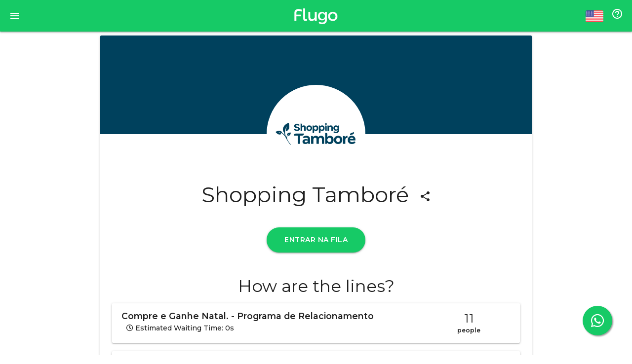

--- FILE ---
content_type: text/html; charset=utf-8
request_url: https://flugo.com.br/place?u=shoppingtambore
body_size: 3924
content:
<!DOCTYPE HTML>
<!--
	Retrospect by TEMPLATED
	templated.co @templatedco
	Released for free under the Creative Commons Attribution 3.0 license (templated.co/license)
-->
<html>
	<head>
	<!-- Google Tag Manager -->
    <script>(function(w,d,s,l,i){w[l]=w[l]||[];w[l].push({'gtm.start':
    new Date().getTime(),event:'gtm.js'});var f=d.getElementsByTagName(s)[0],
    j=d.createElement(s),dl=l!='dataLayer'?'&l='+l:'';j.async=true;j.src=
    'https://www.googletagmanager.com/gtm.js?id='+i+dl;f.parentNode.insertBefore(j,f);
    })(window,document,'script','dataLayer','GTM-KGNHKXK');</script>
    <!-- End Google Tag Manager -->
<!-- Facebook Pixel Code -->
    <script>
    !function(f,b,e,v,n,t,s)
    {if(f.fbq)return;n=f.fbq=function(){n.callMethod?
    n.callMethod.apply(n,arguments):n.queue.push(arguments)};
    if(!f._fbq)f._fbq=n;n.push=n;n.loaded=!0;n.version='2.0';
    n.queue=[];t=b.createElement(e);t.async=!0;
    t.src=v;s=b.getElementsByTagName(e)[0];
    s.parentNode.insertBefore(t,s)}(window, document,'script',
    'https://connect.facebook.net/en_US/fbevents.js');
    fbq('init', '447619312998828');
    fbq('track', 'PageView');
    </script>
    <noscript><img height="1" width="1" style="display:none"
    src="https://www.facebook.com/tr?id=447619312998828&ev=PageView&noscript=1"
    /></noscript>
    <!-- End Facebook Pixel Code -->

		<title>Flugo - Estabelecimento</title>
		<meta charset="utf-8" />
		<meta name="viewport" content="width=device-width, initial-scale=1" />
    <meta property="og:image" content="images/logomargem.jpg" />
		<link href="https://fonts.googleapis.com/css?family=Montserrat:400,500,600,700,800,900&display=swap" rel="stylesheet">    
		<!--[if lte IE 8]><script src="assets/js/ie/html5shiv.js"></script><![endif]-->		
		<link rel="apple-touch-icon" sizes="57x57" href="images/icons/apple-icon-57x57.png">
    <link rel="apple-touch-icon" sizes="60x60" href="images/icons/apple-icon-60x60.png">
    <link rel="apple-touch-icon" sizes="72x72" href="images/icons/apple-icon-72x72.png">
    <link rel="apple-touch-icon" sizes="76x76" href="images/icons/apple-icon-76x76.png">
    <link rel="apple-touch-icon" sizes="114x114" href="images/icons/apple-icon-114x114.png">
    <link rel="apple-touch-icon" sizes="120x120" href="images/icons/apple-icon-120x120.png">
    <link rel="apple-touch-icon" sizes="144x144" href="images/icons/apple-icon-144x144.png">
    <link rel="apple-touch-icon" sizes="152x152" href="images/icons/apple-icon-152x152.png">
    <link rel="apple-touch-icon" sizes="180x180" href="images/icons/apple-icon-180x180.png">
    <link rel="icon" type="image/png" sizes="192x192"  href="images/icons/android-icon-192x192.png">
    <link rel="icon" type="image/png" sizes="32x32" href="images/icons/favicon-32x32.png">
    <link rel="icon" type="image/png" sizes="96x96" href="images/icons/favicon-96x96.png">
    <link rel="icon" type="image/png" sizes="16x16" href="images/icons/favicon-16x16.png">
    <link rel="manifest" href="/manifest.json">
    <meta name="msapplication-TileColor" content="#ffffff">
    <meta name="msapplication-TileImage" content="images/icons/ms-icon-144x144.png">
    <meta name="theme-color" content="#ffffff">
    <meta property="og:title" content="Veja nosso Estabelecimento" /><meta property="og:description" content="Agende seu horário com o profissional de sua confiança de uma maneira rápida e prática. Já entre na fila pelo site ou app e não perca tempo esperando."><meta property="description" content="Agende seu horário com o profissional de sua confiança de uma maneira rápida e prática. Já entre na fila pelo site ou app e não perca tempo esperando."><meta property="image" content="/images/icons/icon275.jpg"><meta property="og:image" content="/images/icons/icon275.jpg"><meta property="og:image:type" content="image/jpeg" /><meta property="og:image:width" content="275"><meta property="og:image:height" content="275"><meta property="og:type" content="website" /><meta property="og:locale" content="pt_BR" />
    <!-- <link rel="stylesheet" href="https://stackpath.bootstrapcdn.com/bootstrap/4.3.1/css/bootstrap.min.css" integrity="sha384-ggOyR0iXCbMQv3Xipma34MD+dH/1fQ784/j6cY/iJTQUOhcWr7x9JvoRxT2MZw1T" crossorigin="anonymous"> -->
    <!-- Compiled and minified CSS -->

     
    <!-- Font Awesome -->
    <link href="vendors/font-awesome/css/font-awesome.min.css" rel="stylesheet">
    <link href="vendors/fontawesome-free-5.15.4-web/css/all.css" rel="stylesheet">
    
    <link href="https://fonts.googleapis.com/icon?family=Material+Icons" rel="stylesheet">
    <link rel="stylesheet" href="css/materialize.min.css">
    <style type="text/css">
    html {
    
    font-family: 'Montserrat' !important;
    font-style: normal !important;     
    font-weight: 600;
}
h5
{
  font-weight: 600;
  font-size: 1.15rem;  

}
    	body {
    display: flex;
    min-height: 100vh;
    flex-direction: column;
  }

  main {
    flex: 1 0 auto;
  }

  @media (max-width: 320px) {
  .btn
  {
    font-size: small;
  }  
}

@media (max-width: 375px) {
  .btn
  {
    padding-top: 20px !important;
  }  
}
    </style>

		<!--[if lte IE 8]><link rel="stylesheet" href="assets/css/ie8.css" /><![endif]-->
		<!--[if lte IE 9]><link rel="stylesheet" href="assets/css/ie9.css" /><![endif]-->
	</head>
	<body>
		<main>

              <nav style="background-color: #16ca66"> <a href="javascript:void(0)" style="color: #FFF; display: block !important;" data-target="slide-out" class="sidenav-trigger"><i class="material-icons">menu</i></a> <a class="brand-logo center" style="height: inherit;"><img id="page_logo" style="height: 50%; position: relative;top: 35%;-ms-transform: translateY(-50%);transform: translateY(-50%);" src="images/logo_escrita_branco.png"></a>                    

                <a href="https://youtu.be/5Ve0WqdsZsQ" target="_blank" style="float: right; position: relative; z-index: 1; margin: 0 18px 0 0;" class="modal-trigger"><i style="cursor: pointer;" class="material-icons">help_outline</i></a>                

              </nav>

              <ul id="slide-out" class="sidenav">
                <li><div class="user-view">
                  <div class="background">
                    <img src="images/fundonavbar.png">
                  </div>
                  <a href="javascript:void(0)"><img id="user_photo" class="circle" onerror="this.onerror=null;this.src='images/user.png';" src="images/user.png"></a>
                  <a href="javascript:void(0)"><span id="user_name" class="white-text name">...</span></a>
                  <a href="javascript:void(0)"><span id="user_email" class="white-text email">...</span></a>
                </div></li>
                <li class="logged_user"><a data-i18n="[append]my_bookings" href="my_bookings.html"><i class="material-icons">event</i></a></li>
                <li class="logged_user"><a data-i18n="[append]my_tickets" href="my_tickets.html"><i class="material-icons">list</i></a></li>
                <li class="logged_user"><a data-i18n="[append]my_credit_cards" href="my_cards.html"><i class="material-icons">credit_card</i></a></li>
                <li><div class="divider"></div></li>             
                <li class="not_logged_user"><a data-i18n="LOG_IN" class="waves-effect" href="javascript:void(0)" onclick="goToLogin();">ENTRAR</a></li>
                <li class="logged_user"><a data-i18n="LOG_OUT" class="waves-effect" href="javascript:void(0)" onclick="logoutUser();">SAIR</a></li>
              </ul>

			<div class="container">
		        <!-- Page Content goes here -->
		        <div class="row">


		        		<div class="col s12">
					      <div class="card">
					        <div class="card-image">
					          <img id="estabelecimento_cover_photo" src="images/fundoerror.png" onerror="this.onerror=null;this.src='images/fundoerror.png';" height="200" style="object-fit: cover;">	
                  </div>
                  <img id="estabelecimento_photo" src="images/asa-margem.jpg" onerror="this.onerror=null;this.src='images/asa-margem.jpg';" height="100" width="100" class="circle" style="object-fit: cover;height: 16vw;width: 16vw;border: 5px solid #FFF;position: absolute;left: 50%;transform: translate(-50%, -50%);max-width: 200px;max-height: 200px;min-width: 140px;min-height: 140px;background: #FFF;padding: 1px;">
					        <div class="card-content" style="text-align: center;">
					        	<h3 id="estabelecimento"  style="overflow-wrap: break-word;margin-top: 75px;"/>	
					        				        		
					        	</h3>

					        	<div class="col s12" style="margin-bottom: 50px;">
					        		<div id="line_button" style="margin-top: 25px;padding: 0;" class="col s12 m6">
						        		<!-- <a class="waves-effect waves-light btn" href="download.html"  style="background-color: #16ca66; border-radius: 40px; padding: 15px 25px; height: auto;">JÁ QUER ENTRAR NA FILA?</a> -->
						        		<a id="line_btn" class="waves-effect waves-light btn" href="#" onclick="onGroupLineClick();" style="line-height: inherit;background-color: #16ca66; border-radius: 40px; padding: 15px 22px; height: auto;width: 200px;">ENTRAR NA FILA</a>
						        	</div>
						        	<!-- <div style="margin-top: 30px;" class="col s12 m6">
						        		<a class="waves-effect waves-light btn" href="download.html"  style="background-color: #16ca66;  font-size: 23px; padding: 15px; height: auto;">QUER AGENDAR HORÁRIO?</a>
						        	</div> -->	
						        	<div id="book_button" style="margin-top: 25px;padding: 0;" class="col s12 m6">
						        		<a id="book_btn" class="waves-effect waves-light btn" href="#" onclick="onGrupoBookingClick();" style="line-height: inherit;background-color: #16ca66; border-radius: 40px; padding: 15px 22px; height: auto;width: 200px;">AGENDAR HORÁRIO</a>
						        	</div>

					        	</div>

					        	<h4 class="sobre" data-i18n="about">
                      Sobre
                    </h4>
                    <h6 id="about" class="sobre" style="white-space: pre-wrap;line-height: inherit;word-break: break-word;" />					        	
					        	
					        	<h4 class="filas" data-i18n="how_are_the_lines">
					        		Como estão as filas?
					        	</h4>
					        	
					        	<div id="filas" class="filas">	
					        	</div>		
					        	
                    <h4 data-i18n="phone" class="telefone">
                      Telefone
                    </h4>

                    <h6 id="phone" class="telefone" style="white-space: pre-wrap;line-height: inherit;"/>

					        	<h4 class="business_hours" data-i18n="service_hours">
					        		Horários de Atendimento
					        	</h4>

                    <h6 class="business_hours" id="abrev_hours" style="width: 100%;margin-top: 30px;"></h6>

					        	<h6 class="business_hours alldays_schedule" id="monday" style="width: 100%" data-i18n="monday_closed">Segunda: FECHADO</h6>
					        	<h6 class="business_hours alldays_schedule" id="tuesday" style="width: 100%" data-i18n="tuesday_closed">Terça: FECHADO</h6>
					        	<h6 class="business_hours alldays_schedule" id="wednesday" style="width: 100%" data-i18n="wednesday_closed">Quarta: FECHADO</h6>
					        	<h6 class="business_hours alldays_schedule" id="thursday" style="width: 100%" data-i18n="thursday_closed">Quinta: FECHADO</h6>
					        	<h6 class="business_hours alldays_schedule" id="friday" style="width: 100%" data-i18n="friday_closed">Sexta: FECHADO</h6>
					        	<h6 class="business_hours alldays_schedule" id="saturday" style="width: 100%" data-i18n="saturday_closed">Sábado: FECHADO</h6>
					        	<h6 class="business_hours alldays_schedule" id="sunday" style="width: 100%" data-i18n="sunday_closed">Domingo: FECHADO</h6>

					        	<h4 class="address_part" data-i18n="address">
					        		Endereço
					        	</h4>
                    <h6 class="address_part" id="address" style="margin: 15px;white-space: pre-wrap;line-height: inherit;"></h6>
					        	<div id="map">
                    </div> 

                    <h4 data-i18n="news" class="news">
                      Notícias
                    </h4>
                    
                    <div id="news" class="news">  
                    </div>

                    <div id="social" style="margin-top: 30px;display: none;">

                        <!-- <a href="facebook.com" target="_blank" style="cursor: pointer;margin-right:5px;"><i class="fab fa-3x fa-facebook" style="color:grey;"></i></a>
                        <a href="facebook.com" target="_blank" style="cursor: pointer;margin-right:5px;"><i class="fab fa-3x fa-instagram" style="color:grey;"></i></a>
                        <a href="facebook.com" target="_blank" style="cursor: pointer;margin-right:5px;"><i class="fab fa-3x fa-whatsapp" style="color:grey;"></i></a>
                        <a href="facebook.com" target="_blank" style="cursor: pointer;margin-right:5px;"><i class="fab fa-3x fa-linkedin" style="color:grey;"></i></a>
                        <a href="facebook.com" target="_blank" style="cursor: pointer;margin-right:5px;"><i class="fab fa-3x fa-youtube" style="color:grey;"></i></a>
                        <a href="facebook.com" target="_blank" style="cursor: pointer;margin-right:5px;"><i class="fab fa-3x fa-twitter" style="color:grey;"></i></a>
                        <a href="facebook.com" target="_blank" style="cursor: pointer;margin-right:5px;"><i class="fas fa-3x fa-h-square" style="color:grey;"></i></a> -->

                    </div>

					        </div>					       
					      </div>
					    </div> 
		  		</div>
		      </div>
			
		</main>
	

      <footer class="page-footer" style="background-color: #fff; padding-top: 0;">
          <div class="container">
            <div class="row">
            	<div class="h-100 d-flex justify-content-center" style="align-items: center; width: 100%;text-align: center;">
                        <div style="align-items: center; margin: auto;"> 
                            <div class="col m12 s12" style="padding: 10px;">
                            	<a href="/index.html"><img src="images/poweredby_color.png" style="width: 170px;"/></a>
                            </div>                             
                        </div>
                    </div>
              <!-- <div class="col l6 s12">
                <h5 class="white-text">Footer Content</h5>
                <p class="grey-text text-lighten-4">You can use rows and columns here to organize your footer content.</p>
              </div>
              <div class="col l4 offset-l2 s12">
                <h5 class="white-text">Links</h5>
                <ul>
                  <li><a class="grey-text text-lighten-3" href="#!">Link 1</a></li>
                  <li><a class="grey-text text-lighten-3" href="#!">Link 2</a></li>
                  <li><a class="grey-text text-lighten-3" href="#!">Link 3</a></li>
                  <li><a class="grey-text text-lighten-3" href="#!">Link 4</a></li>
                </ul>
              </div> -->
            </div>
          </div>       
        </footer>

		  <!-- Modal Structure -->
		  <div id="modal1" class="modal">
		    <div class="modal-content">
		      <h4 data-i18n="select_service">Selecione o atendimento:</h4>
		      <ul class="collapsible" id="modal_content">
			    <!-- <li>
			      <div class="collapsible-header waves-effect" onclick="onLineClick()">First</div>
			    </li>
			    <li>
			      <div class="collapsible-header waves-effect" onclick="onLineClick()">Second</div>
			    </li>
			    <li>
			      <div class="collapsible-header waves-effect" onclick="onLineClick()">Third</div>
			    </li> -->
			  </ul>
		    </div>
		   <!--  <div class="modal-footer">
		      <a href="#!" class="modal-close waves-effect waves-green btn-flat">Agree</a>
		    </div> -->
		  </div>


      <a id="whatsappBtn" href="" style="position:fixed;width:60px;height:60px;bottom:40px;right:40px;background-color:#16ca66;color:#FFF;border-radius:50px;text-align:center;font-size:30px;box-shadow: 2px 2px 3px #999;z-index:100;" target="_blank">
      <i class="fab fa-whatsapp" style="margin-top:15px;"></i>
      </a>
		
	</body>
	<!-- <script src="https://code.jquery.com/jquery-3.3.1.slim.min.js" integrity="sha384-q8i/X+965DzO0rT7abK41JStQIAqVgRVzpbzo5smXKp4YfRvH+8abtTE1Pi6jizo" crossorigin="anonymous"></script>
	<script src="https://cdnjs.cloudflare.com/ajax/libs/popper.js/1.14.7/umd/popper.min.js" integrity="sha384-UO2eT0CpHqdSJQ6hJty5KVphtPhzWj9WO1clHTMGa3JDZwrnQq4sF86dIHNDz0W1" crossorigin="anonymous"></script>
	<script src="https://stackpath.bootstrapcdn.com/bootstrap/4.3.1/js/bootstrap.min.js" integrity="sha384-JjSmVgyd0p3pXB1rRibZUAYoIIy6OrQ6VrjIEaFf/nJGzIxFDsf4x0xIM+B07jRM" crossorigin="anonymous"></script> -->
	<!-- Compiled and minified JavaScript -->
    
    <script src="js/jquery-1.11.1.min.js"></script>
    <script src="js/materialize.min.js"></script>
    <script src="js/fast_utils.js"></script>
    <script src="js/fitty.min.js"></script>
    <!-- <script type="text/javascript" src="https://maps.googleapis.com/maps/api/js?key=AIzaSyCPi7EP-8dzSLPhikmOojALFfaoD2Pw-I4"></script> -->
    <!-- Make sure you put this AFTER Leaflet's CSS -->   
    <script src="js/textFit.min.js"></script>     

    <!-- Internationalization -->
    <script src="js/i18next.min.js"></script>
    <script src="js/loc-i18next.min.js"></script>
    <script src="js/i18nextHttpBackend.js"></script>
    <script src="js/i18nextBrowserLanguageDetector.js"></script>
    <script src="js/internationalization.js"></script>
    <!-- Internationalization -->
    <script src="js/place.js"></script>
    <script type="module" src="js/firebase_flugo.js"></script> 
      
</html>

--- FILE ---
content_type: text/javascript; charset=utf-8
request_url: https://flugo.com.br/js/internationalization.js
body_size: 926
content:
const style = document.createElement('style');
style.textContent = `  
  @media (min-width: 600px) {
  #title_language_select {
    margin-top: 15px !important;
  }
}
`;
document.head.appendChild(style);

i18next
  .use(i18nextHttpBackend)
  .use(i18nextBrowserLanguageDetector)
  .init({
    fallbackLng: 'pt',
    debug: false,
    ns: ['main', 'special'],
    defaultNS: 'main',
    detection: {
      convertDetectedLanguage: (lng) => lng.substring(0, 2)//usar isso para nao ter sub lingua tipo pt-BR remover o BR
    },    
    backend: {
      // load from i18next-gitbook repo
      loadPath: '/locales/{{lng}}/{{ns}}.json',
      //crossDomain: true
    }
  }, function(err, t) {    
    updateContent();
  });

const localize = locI18next.init(i18next, {
  selectorAttr: 'data-i18n', // selector for translating elements
  targetAttr: 'i18n-target',
  optionsAttr: 'i18n-options',
  useOptionsAttr: false,
  parseDefaultValueFromContent: true
}); 

// just set some content and react to language changes
// could be optimized using vue-i18next, jquery-i18next, react-i18next, ...
function updateContent() {  

  localize('[data-i18n]');

  setTimeout(() => {

    try{
      document.getElementById('language_flag').src = "images/locales/"+i18next.language+".png";
    }catch(err){
        setTimeout(() => {

            try{
              document.getElementById('language_flag').src = "images/locales/"+i18next.language+".png";
            }catch(err){

            }
             
          },1000);
    }
     
  },500);
  
  //try{
    //flugoLanguageLoaded();
  //}catch(ignored){}
  
  //localize("#title",{ what: 'i18next' });
  //localize("#saveBtn",{ count: Math.floor(Math.random()*2+1)  });
  //document.getElementById('info').innerHTML = `detected user language: "${i18next.language}"  --> loaded languages: "${i18next.languages.join(', ')}"`;
}

i18next.on('languageChanged', () => {
  updateContent();
});

$(function () { 

  var internationalization_parent = $("nav");
  var text = "";
  if(internationalization_parent.length)
  {
    text = "<a id='title_language_select' data-i18n='[title]title_language_select' title='Selecione o idioma' style='float: right; position: relative;z-index: 1; margin-top: 10px;' class='dropdown-trigger btn-flat' href='#' data-target='language_dropdown'><img id='language_flag' src='images/locales/pt.png' width='36'></a><ul  id='language_dropdown' class='dropdown-content' style='width: 60px !important;min-width: 60px !important;'>";
  }else{
    text = "<a id='title_language_select' data-i18n='[title]title_language_select' title='Selecione o idioma' style='float: right; position: absolute; right: 0; top: 0; z-index: 1; margin-top: 10px;' class='dropdown-trigger btn-flat' href='#' data-target='language_dropdown'><img id='language_flag' src='images/locales/pt.png' width='36'></a><ul  id='language_dropdown' class='dropdown-content' style='width: 60px !important;min-width: 60px !important;'>";
  }  
  
  text = text + "<li><a href='#!' onclick='changeLanguage(\"pt\",true)'><img src='images/locales/pt.png' title='Português' width='36'></a></li>";
  text = text + "<li><a href='#!' onclick='changeLanguage(\"en\",true)'><img src='images/locales/en.png' title='English' width='36'></a></li>";
  text = text + "<li><a href='#!' onclick='changeLanguage(\"es\",true)'><img src='images/locales/es.png' title='English' width='36'></a></li>";
  
  text = text + "</ul>";

  if(internationalization_parent.length)
  {
    internationalization_parent.append(text);
  }else{
    $("body").append(text);
  }   

  $('.dropdown-trigger').dropdown(); 

  localize('[data-i18n]'); 

});

function changeLanguage(language,sendServer) {
  i18next.changeLanguage(language);
  updateContent(); 

  if(sendServer)
    sendLocaleToServer(language);
  
  location.reload();
}

function sendLocaleToServer(locale)
{
  if(storedID)
  {   
      var form = JSON.stringify({   
        "locale": locale
      });

      var settings = {
        "async": true,
        "crossDomain": true,
        "url": SERVER+"user/"+storedID+"/locale",
        "method": "POST",
        "headers": {
          "content-type": "application/json",
          "authorization": "Basic " + btoa(storedEmail + ":" +storedPw),
          "cache-control": "no-cache",
          "postman-token": "76d5a632-1fbc-24a6-3b52-1b8814f308d5"
        },
        "processData": false,
        "data": form    
      }      

      $.ajax(settings).done(function (response) {   
        //localStorage.setItem('notification_id', token);
      }).fail(function (response)
      {     
      });
    
  }   
}



--- FILE ---
content_type: text/javascript; charset=utf-8
request_url: https://flugo.com.br/js/fast_utils.js
body_size: 11625
content:
//storedPw = localStorage.getItem('fastpass_pw_super_gestor') ? localStorage.getItem('fastpass_pw_super_gestor') : localStorage.getItem('fastpass_pw');
//storedEmail = localStorage.getItem('fastpass_email_super_gestor') ? localStorage.getItem('fastpass_email_super_gestor') : localStorage.getItem('fastpass_email');
storedPw = localStorage.getItem('fastpass_pw');
storedEmail = localStorage.getItem('fastpass_email');
storedID = localStorage.getItem('fastpass_id'); //localStorage.getItem('fastpass_super_gestor') ? localStorage.getItem('fastpass_super_gestor') :
storedEstabelecimento = localStorage.getItem('fastpass_id_estabelecimento');
storedName = localStorage.getItem('fastpass_name');
super_gestor_obj = JSON.parse(localStorage.getItem('super_gestor_obj'));
estabelecimento_obj = JSON.parse(localStorage.getItem('estabelecimento_obj'));
flugo_login = JSON.parse(localStorage.getItem('flugo_login'));
//storedIdLineType = localStorage.getItem('fastpass_id_line_type');
PLACE_ID = storedID;

//SERVER = "http://localhost:8080/"; //SERVIDOR LOCAL
//SERVER = "http://10.10.10.154:8080/";
//SERVER = "http://192.168.22.149:8080/";
//SERVER = "https://dev.flugo.com.br/"; //SERVIDOR DE DESENVOLVIMENTO
//SERVER = "https://fastpassserver.xyz:8443/";
SERVER = "https://api.flugo.com.br/"; //SERVIDOR DE PRODUÇÃO
midiaserver = "https://s3-sa-east-1.amazonaws.com/appfastpass/profile/";  
midiacoverserver = "https://s3-sa-east-1.amazonaws.com/appfastpass/cover/"; 
midiaresourceserver = "https://s3-sa-east-1.amazonaws.com/appfastpass/resource/"; 
usersite = "profile.html?user="; 
//NOVA_FLUGO = "http://localhost:8070/";
NOVA_FLUGO = "https://nova.flugo.com.br/";

var place_transfered = getParameterByName('place_transfered'); 
if(place_transfered)
{
  window.history.replaceState({}, document.title, removeParams('place_transfered'));
}

var sg = getParameterByName('sg'); 
if(sg)
{
  window.history.replaceState({}, document.title, removeParams('sg'));
  flugo_login_sg = localStorage.getItem('flugo_login_sg');
  if(flugo_login_sg)
  {
    localStorage.setItem('flugo_login', flugo_login_sg);
    flugo_login = JSON.parse(flugo_login_sg);
  }

}

function checkMenuVisibility() {
    
    if(flugo_login)
    {
      $('#foto_menu').attr('src', midiaserver + flugo_login.id);
      $('#foto_nav').attr('src', midiaserver + flugo_login.id);
      $('#nome3').html(flugo_login.nome);
      $('#nome4').html(flugo_login.nome);

      if(flugo_login.user_tipo==2)
      {
        $('#menu_geral').hide();
        $('#menu_assist').show();

        
        $('#level').text("(Colaborador)");

        if(place_transfered)
          PLACE_ID = place_transfered;
        else
          PLACE_ID = flugo_login.id_estabelecimento;  

        if(!estabelecimento_obj)
          estabelecimento_obj = flugo_login.place;

        $('.gestor').hide();
        $('.employee').show();
        $('.super').hide();

        //verificar se atendente tem permissao
        if(/r/i.test(flugo_login.employee_permissions))    
          $('#employee_module').show();
        else
          $('#employee_module').hide();

        if(/r/i.test(flugo_login.forms_permissions))    
          $('#forms_module').show();
        else
          $('#forms_module').hide();

        if(/r/i.test(flugo_login.resources_permissions))    
          $('#resource_permission').show();
        else
          $('#resource_permission').hide();

        if(/r/i.test(flugo_login.line_permissions))    
          $('.line_module').show();
        else
          $('.line_module').hide();

        if(/r/i.test(flugo_login.book_permissions))    
          $('.book_module').show();
        else
          $('.book_module').hide();

        if(/r/i.test(flugo_login.lists_permissions))    
          $('.list_module').show();
        else
          $('.list_module').hide(); 

        if(/r/i.test(flugo_login.report_permissions))    
          $('.report_module').show();
        else
          $('.report_module').hide();

        if(/r/i.test(flugo_login.super_permissions))  
        {
          $('.super').show();
          $('.super_module').show();
        }
        else
        {
          $('.super').hide();
          $('.super_module').hide();
        }

        if(flugo_login.marketing_permission)
        {
          $('.support_marketing').show();
        }else{
          $('.support_marketing').hide();
        }

        if(flugo_login.statistics_permission)
        {
          $('.support_statistics').show();
        }else{
          $('.support_statistics').hide();
        } 

        if(flugo_login.financial_permission)
        {
          $('.support_financial').show();
        }else{
          $('.support_financial').hide();
        } 
        
        let places_permitted = flugo_login.places_permitted.split(';');

        if(places_permitted.length>1)
        {
          $('.super').show();

          //mostrar transferencia


        }else{
          $('.super').hide();
        }

        if(flugo_login.chat_config)
        {
          $('.chat_config').show();
        }else{
          $('.chat_config').hide();
        }

        if(flugo_login.superuser)
        {
          $('.super_atendente').show();
        }else{
          $('.super_atendente').hide();
        }

        if(flugo_login.place && flugo_login.place.plan)
        {
            if(!flugo_login.place.plan.has_line)
            {

              const $flugo = $('#flugo_filas');

              // muda o texto do link para incluir o selo PRO
              $flugo.find('a').html('<i class="fa fa-group"></i> Filas <span class="label label-success pull-right">PRO</span>');

              
              $flugo.on('click', function (e) {
                e.preventDefault(); // evita o comportamento padrão do link
                goToLines();
              });
            }

            if(!flugo_login.place.plan.has_booking)
            {
              const $flugo = $('#flugo_agenda');

              // muda o texto do link para incluir o selo PRO
              $flugo.find('a').html('<i class="fa fa-group"></i> Agenda <span class="label label-success pull-right">PRO</span>');

              
              $flugo.on('click', function (e) {
                e.preventDefault(); // evita o comportamento padrão do link
                goToAgendas();
              });
            }

            if(!flugo_login.place.plan.has_support_chat)
            {
              const $flugo = $('#flugo_chat');

              // muda o texto do link para incluir o selo PRO
              $flugo.find('a').html('<i class="fa fa-group"></i> Chat <span class="label label-success pull-right">PRO</span>');

              
              $flugo.on('click', function (e) {
                e.preventDefault(); // evita o comportamento padrão do link
                goToChat();
              });
            }

            if(!flugo_login.place.plan.has_survey)
            {
              const $flugo = $('#forms_module');

              // muda o texto do link para incluir o selo PRO
              $flugo.find('a').html('<a href="surveys.html">Pesquisas <span class="label label-success pull-right">PRO</span></a>');

              
              $flugo.on('click', function (e) {
                e.preventDefault(); // evita o comportamento padrão do link
                goToForms();
              });
            }            
        }

      }else{

        if(flugo_login.user_tipo==1) //gestor
        {
          $('.gestor').show();
          $('.employee').hide();
          $('.super').hide();
          $('#level').text("(Administrador)");

          if(place_transfered && place_transfered!=storedID)
          {
            changeGestor();
            return;
          }

          if(flugo_login.super_gestor)
          {
            if(flugo_login.free_manage)
              $('.free_manage').show(); // Shows
            else
              $('.free_manage').hide(); // hides
          }     

          if(flugo_login.plan)
          {
              if(!flugo_login.plan.has_line)
              {

                const $flugo = $('#flugo_filas');

                // muda o texto do link para incluir o selo PRO
                $flugo.find('a').html('<i class="fa fa-group"></i> Filas <span class="label label-success pull-right">PRO</span>');

                
                $flugo.on('click', function (e) {
                  e.preventDefault(); // evita o comportamento padrão do link
                  e.stopImmediatePropagation();
                  goToLines();
                });
              }

              if(!flugo_login.plan.has_booking)
              {
                const $flugo = $('#flugo_agenda');

                // muda o texto do link para incluir o selo PRO
                $flugo.find('a').html('<i class="fa fa-group"></i> Agenda <span class="label label-success pull-right">PRO</span>');

                
                $flugo.on('click', function (e) {
                  e.preventDefault(); // evita o comportamento padrão do link
                  goToAgendas();
                });
              }

              if(!flugo_login.plan.has_support_chat)
              {
                const $flugo = $('#flugo_chat');

                // muda o texto do link para incluir o selo PRO
                $flugo.find('a').html('<i class="fa fa-group"></i> Chat <span class="label label-success pull-right">PRO</span> ');//<span class="fa fa-chevron-down"></span>

                
                $flugo.on('click', function (e) {
                  e.preventDefault(); // evita o comportamento padrão do link
                  goToChat();
                });
              }

              if(!flugo_login.plan.has_survey)
              {
                const $flugo = $('#forms_module');

                // muda o texto do link para incluir o selo PRO
                $flugo.find('a').html('<a href="surveys.html">Pesquisas <span class="label label-success pull-right">PRO</span></a>');

                
                $flugo.on('click', function (e) {
                  e.preventDefault(); // evita o comportamento padrão do link
                  goToForms();
                });
              }            
          }
        }

        if(flugo_login.user_tipo==16)//super gestor
        {
          //$('.gestor').hide();
          //$('.employee').hide();
          $('.super').show();
          $('.non_super').hide();
          $('.free_manage').show();
          $('#level').text("(Super Administrador)");
          storedEmail = localStorage.getItem('fastpass_email_super_gestor');
          storedPw = localStorage.getItem('fastpass_pw_super_gestor');
          storedID = localStorage.getItem('fastpass_super_gestor');

          if(place_transfered)
          {
            changeGestor();
            return;
          }
        }

      }  
    }
}


checkMenuVisibility(); 



/*if(super_gestor_obj)
{
  $('.free_manage').show(); // Shows
}else{
  if(estabelecimento_obj && estabelecimento_obj.super_gestor)
  {
    if(estabelecimento_obj.free_manage)
      $('.free_manage').show(); // Shows
    else
      $('.free_manage').hide(); // hides
  }else
    $('.free_manage').show(); // Shows
}*/

function getParameterByName(name) {
    name = name.replace(/[\[]/, "\\[").replace(/[\]]/, "\\]");
    var regex = new RegExp("[\\?&]" + name + "=([^&#]*)"),
        results = regex.exec(location.search);
    return results === null ? "" : decodeURIComponent(results[1].replace(/\+/g, " "));
}

function getUrlToken() {
  var token = getParameterByName('usertoken');
  if(!token)
    token = getParameterByName('code');

  return token;
}
  
function addDays(date, days) {
  var result = new Date(date);
  result.setDate(result.getDate() + days);
  return result;
}

function logout()
{
  try{
    sendLogoutServer();    
  }catch(ignored){
  }

  storedPw = null;
  storedEmail = null;
  storedID = null;
  storedEstabelecimento = null;  
  storedName = null;
  flugo_login = null;
  localStorage.clear();
  sessionStorage.clear();
  
  // Limpar cookies de autenticação
  document.cookie = "flugologinstatus=; expires=Thu, 01 Jan 1970 00:00:00 UTC; path=/;";
  
}

function logoutUser() {
  //sendLogoutServer();  
  logout();
  location.reload();
}

function logoutFull() {
  try{
    sendLogoutServer(); 
  }catch(err){}
   
  logout();
}

function logoutWorker() {
  var req = sendLogoutServer();
  if (req && typeof req.always === 'function') {
    req.always(function() {
      logout();
      window.location.replace("login.html");
    });
  } else {
    logout();
    window.location.replace("login.html");
  }
}



function checkLogoutParamAndLogout() {
  try{
    var params = new URLSearchParams(window.location.search);
    if (params.get('logout') === 'true') {
      logoutWorker();
    }
  } catch(e) {
    // Fallback simples para navegadores mais antigos
    if ((window.location.search || '').indexOf('logout=true') !== -1) {
      logoutWorker();
    }
  }
}

try{ checkLogoutParamAndLogout(); }catch(err){}

function goToLogin() {
  location.assign("login_user.html?link="+encodeURIComponent(window.location.href));
}

// CONVERT MILLISECONDS TO DIGITAL CLOCK FORMAT
function convertMillisecondsToDigitalClock(ms) {

    if(!ms)
      ms=0;

    if(ms<0)
      ms=0;

    days =  Math.floor(ms / 86400000); // 1 Day = 86400000 Milliseconds
    hours = Math.floor((ms % 86400000) / 3600000); // 1 Hour = 3600000 Milliseconds
    minutes = Math.floor(((ms % 86400000) % 3600000) / 60000); // 1 Minutes = 60000 Milliseconds
    seconds = Math.floor((((ms % 86400000) % 3600000) % 60000) / 1000); // 1 Second = 1000 Milliseconds
    
        return {
        hours : hours,
        minutes : minutes,
        seconds : seconds,
        clock : (days>0 ? (days + "d ") : "") + (hours>0 ? (hours + "h ") : "") + (minutes>0 ? (minutes + "m ") : "") + (seconds ? seconds+"s" : "")
    };
}

function validateEmail(email) {
  var re = /^(([^<>()[\]\\.,;:\s@\"]+(\.[^<>()[\]\\.,;:\s@\"]+)*)|(\".+\"))@((\[[0-9]{1,3}\.[0-9]{1,3}\.[0-9]{1,3}\.[0-9]{1,3}\])|(([a-zA-Z\-0-9]+\.)+[a-zA-Z]{2,}))$/;
  return re.test(email);
}

function validaData(dataRecebida){
  var dataAux = dataRecebida.split("/");
          var ano = parseInt(dataAux[2]);
          var mes = parseInt(dataAux[1]);
          var dia = parseInt(dataAux[0]);

  //var ano = dataAux[0];
  //var mes = dataAux[1];
  //var dia = dataAux[2];


  if ( (ano == null) || (mes == null) || (dia == null) )
  {
      return false;
  }

  if ( this.eNumeroValido(ano) && this.eNumeroValido(mes) && this.eNumeroValido(dia) ){

      if (ano>0){
          if ( (mes<=0) || (mes>12) ){
              console.log('Número mês menor que 1 ou maior que 12 inválido!');
              return false;
          }

          if ( (dia>31) || (dia <=0) ){
              console.log('Número dia maior que 31 ou menor que 1 inválido!');
              return false;
          }
          
          if ( (dia>=30) && (mes==2) ){
              console.log('Número dia 30 ou maior para fevereiro inválido!');
              return false;
          }

          if ( (dia==29) && (mes==2) && ( (ano % 4) != 0 ) ){
              console.log('Número dia 29 para fevereiro não bissexto inválido!');
              return false;
          }

          if ( (dia==31) && ( (mes==2) || (mes==4) || (mes==6) || (mes==9) || (mes==11)  ) ){
              console.log('Número dia 31 para mês inválido!');
              return false;
          }

          if ( (1<=mes<=12) && (1<=dia<=31) ){
              console.log('Data Validada!'+dia+'/'+mes+'/'+ano);
              return true;
          }

      }
      else
      {
          console.log('Ano negativo. Invalidado!');
          return false;            
      }                

      }
      else{ 
          console.log('Dados não numéricos. Invalidado!');
          return false;
      } 

  return false;

  } // fim validaData

  function eNumeroValido(valor){
  return !isNaN(valor) && isFinite(valor);
  //return typeof valor === "number";
  } 

  function eNumeroFloatValido(valor){
  return !isNaN(parseFloat(valor)) && isFinite(n);
  //return typeof valor === "number";
  }

  function validarCNPJ(cnpj) {
 
    cnpj = cnpj.replace(/[^\d]+/g,'');
 
    if(cnpj == '') return false;
     
    if (cnpj.length != 14)
        return false;
 
    // Elimina CNPJs invalidos conhecidos
    if (cnpj == "00000000000000" || 
        cnpj == "11111111111111" || 
        cnpj == "22222222222222" || 
        cnpj == "33333333333333" || 
        cnpj == "44444444444444" || 
        cnpj == "55555555555555" || 
        cnpj == "66666666666666" || 
        cnpj == "77777777777777" || 
        cnpj == "88888888888888" || 
        cnpj == "99999999999999")
        return false;
         
    // Valida DVs
    tamanho = cnpj.length - 2
    numeros = cnpj.substring(0,tamanho);
    digitos = cnpj.substring(tamanho);
    soma = 0;
    pos = tamanho - 7;
    for (i = tamanho; i >= 1; i--) {
      soma += numeros.charAt(tamanho - i) * pos--;
      if (pos < 2)
            pos = 9;
    }
    resultado = soma % 11 < 2 ? 0 : 11 - soma % 11;
    if (resultado != digitos.charAt(0))
        return false;
         
    tamanho = tamanho + 1;
    numeros = cnpj.substring(0,tamanho);
    soma = 0;
    pos = tamanho - 7;
    for (i = tamanho; i >= 1; i--) {
      soma += numeros.charAt(tamanho - i) * pos--;
      if (pos < 2)
            pos = 9;
    }
    resultado = soma % 11 < 2 ? 0 : 11 - soma % 11;
    if (resultado != digitos.charAt(1))
          return false;
           
    return true;
    
}

function validarCPFCNPJ(cpf) {
  return  validarCPF(cpf) || validarCNPJ(cpf); 
}

  function validarCPF(cpf) {  

  if(!cpf)
    return false;

  if(!/^[\d.-]+$/.test(cpf))
    return false;

  cpf = cpf.replace(/[^\d]+/g,'');  
  if(cpf == '') return false; 
  // Elimina CPFs invalidos conhecidos  
  if (cpf.length != 11 || 
    cpf == "00000000000" || 
    cpf == "11111111111" || 
    cpf == "22222222222" || 
    cpf == "33333333333" || 
    cpf == "44444444444" || 
    cpf == "55555555555" || 
    cpf == "66666666666" || 
    cpf == "77777777777" || 
    cpf == "88888888888" || 
    cpf == "99999999999")
      return false;   
  // Valida 1o digito 
  add = 0;  
  for (i=0; i < 9; i ++)    
    add += parseInt(cpf.charAt(i)) * (10 - i);  
    rev = 11 - (add % 11);  
    if (rev == 10 || rev == 11)   
      rev = 0;  
    if (rev != parseInt(cpf.charAt(9)))   
      return false;   
  // Valida 2o digito 
  add = 0;  
  for (i = 0; i < 10; i ++)   
    add += parseInt(cpf.charAt(i)) * (11 - i);  
  rev = 11 - (add % 11);  
  if (rev == 10 || rev == 11) 
    rev = 0;  
  if (rev != parseInt(cpf.charAt(10)))
    return false;   
  return true;   
}

function sendLogoutServer()
{
  var token = localStorage.getItem('notification_id');

  if(!token)
    return;

  if(!storedID)
    return;
  
  var form = JSON.stringify({   
    "notification_id": token
  });

  var settings = {
    "async": true,
    "crossDomain": true,
    "url": SERVER+"user/"+storedID+"/logout",
    "method": "POST",
    "headers": {
      "content-type": "application/json",
      "authorization": "Basic " + btoa(storedEmail + ":" +storedPw),
      "cache-control": "no-cache",
      "postman-token": "76d5a632-1fbc-24a6-3b52-1b8814f308d5"
    },
    "processData": false,
    "data": form    
  }

  return $.ajax(settings).done(function (response) {   
    //localStorage.setItem('notification_id', token);
    //window.location.replace("login.html");
  }).fail(function (response)
  {     
    //window.location.replace("login.html");
  });

}

function getUserToken(ID_PLACE,PARTNER_USER_TOKEN)
{
    if(!PARTNER_USER_TOKEN)
      return;

    if(!ID_PLACE)
      return;

    var settings = {
          "async": true,
          "crossDomain": true,
          "url": "https://api.flugo.com.br:8444/"+"estabelecimento/"+ID_PLACE+"/usertoken/"+PARTNER_USER_TOKEN,
          "method": "GET",
          "headers": {            
            "cache-control": "no-cache",
            "postman-token": "f20b70a9-466d-1b47-f581-252d5e4b2852"
          }
    }

    $.ajax(settings).done(function (response) {   
       //console.log(response);       
       localStorage.clear(); //se for precisar ter usuario mesmo com token, arrumar para só limpar se for gestor, super gestor, totem, etc
       sessionStorage.setItem('partnerUserData', JSON.stringify(response));
       document.cookie = "flugologinstatus=loggedin";
       window.history.replaceState({}, document.title, removeParams('usertoken'));
       window.history.replaceState({}, document.title, removeParams('code'));
    }).fail(function (response)
    {    
        getUserToken2(ID_PLACE,PARTNER_USER_TOKEN);                
    });
}

function getUserToken2(ID_PLACE,PARTNER_USER_TOKEN)
{
    if(!PARTNER_USER_TOKEN)
      return;

    if(!ID_PLACE)
      return;

    var settings = {
          "async": true,
          "crossDomain": true,
          "url": SERVER+"estabelecimento/"+ID_PLACE+"/usertoken/"+PARTNER_USER_TOKEN,
          "method": "GET",
          "headers": {            
            "cache-control": "no-cache",
            "postman-token": "f20b70a9-466d-1b47-f581-252d5e4b2852"
          }
    }

    $.ajax(settings).done(function (response) {   
       //console.log(response);       
       localStorage.clear(); //se for precisar ter usuario mesmo com token, arrumar para só limpar se for gestor, super gestor, totem, etc
       sessionStorage.setItem('partnerUserData', JSON.stringify(response));
       document.cookie = "flugologinstatus=loggedin";
       window.history.replaceState({}, document.title, removeParams('usertoken'));
       window.history.replaceState({}, document.title, removeParams('code'));
    }).fail(function (response)
    {    
                        
    });
}

function removeParams(sParam)
{
  var url = window.location.href.split('?')[0]+'?';
  var sPageURL = decodeURIComponent(window.location.search.substring(1)),
      sURLVariables = sPageURL.split('&'),
      sParameterName,
      i;

  for (i = 0; i < sURLVariables.length; i++) {
      sParameterName = sURLVariables[i].split('=');
      if (sParameterName[0] != sParam) {
          url = url + sParameterName[0] + '=' + sParameterName[1] + '&'
      }
  }
  return url.substring(0,url.length-1);
}

function getValueNested(dotedParam,obj)
{
  var p = dotedParam.split('.');
  for (var i = 0, len = p.length; i < len - 1; i++)
    obj = obj[p[i]];

  return obj[p[len - 1]];
}

function enforcePhoneNumberPattern(string) {

  if(!string)
    return '';

  let newString = string.match(/[0-9]{0,14}/g);

  if (newString === null) {
    return '';
  }

  // Join parts returned from RegEx match
  newString = newString.join('');

  // Start number with "+"
  newString = '+' + newString;

  // Limit length to 15 characters
  newString = newString.substring(0, 15);

  return newString;
}

function formataCPF(cpf){
  //retira os caracteres indesejados...
  if(!cpf)
    return null;

  cpf = ""+cpf;//transforma em string

  cpf = cpf.trim().replace(/[^\d]/g, "");
  
  //realizar a formatação...
  return cpf.replace(/(\d{3})(\d{3})(\d{3})(\d{2})/, "$1.$2.$3-$4");
}

function getCookie(c_name) {
    var c_value = " " + document.cookie;
    var c_start = c_value.indexOf(" " + c_name + "=");
    if (c_start == -1) {
        c_value = null;
    }
    else {
        c_start = c_value.indexOf("=", c_start) + 1;
        var c_end = c_value.indexOf(";", c_start);
        if (c_end == -1) {
            c_end = c_value.length;
        }
        c_value = unescape(c_value.substring(c_start,c_end));
    }
    return c_value;
}

if(getCookie("flugologinstatus") != 'loggedin'){
      localStorage.removeItem("partnerUserData");
}

function sendFlugoRating() {
  
  var notes = $("#flugo_rating_text").val();
  var rating = 0;
  if(document.getElementById('flugo_star_10').style.color=='orange')
  {
    rating = 10;
  }else{
    if(document.getElementById('flugo_star_9').style.color=='orange')
    {
      rating = 9;
    }else{
      if(document.getElementById('flugo_star_8').style.color=='orange')
      {
        rating = 8;
      }else{
        if(document.getElementById('flugo_star_7').style.color=='orange')
        {
          rating = 7;
        }else{
          if(document.getElementById('flugo_star_6').style.color=='orange')
          {
            rating = 6;
          }else{
            if(document.getElementById('flugo_star_5').style.color=='orange')
            {
              rating = 5;
            }else{
              if(document.getElementById('flugo_star_4').style.color=='orange')
              {
                rating = 4;
              }else{
                if(document.getElementById('flugo_star_3').style.color=='orange')
                {
                  rating = 3;
                }else{
                  if(document.getElementById('flugo_star_2').style.color=='orange')
                  {
                    rating = 2;
                  }else{
                    if(document.getElementById('flugo_star_1').style.color=='orange')
                    {
                      rating = 1;
                    }
                  }
                }
              }
            }
          }
        }
      }
    }
  }

  var form = JSON.stringify({   
    "rating": rating,
    "notes" : notes
  });

  var settings = {
    "async": true,
    "crossDomain": true,
    "url": SERVER+"user/rating",
    "method": "POST",
    "headers": {
      "content-type": "application/json",
      "authorization": "Basic " + btoa(storedEmail + ":" +storedPw),
      "cache-control": "no-cache",
      "postman-token": "76d5a632-1fbc-24a6-3b52-1b8814f308d5"
    },
    "processData": false,
    "data": form    
  } 

  $.ajax(settings).done(function (response) {      
    

  });

  document.getElementById('ratingDiv').style.display = 'none';
}

function starClick(star) {

  var flugo_star_1 = document.getElementById('flugo_star_1');
  var flugo_star_2 = document.getElementById('flugo_star_2');
  var flugo_star_3 = document.getElementById('flugo_star_3');
  var flugo_star_4 = document.getElementById('flugo_star_4');
  var flugo_star_5 = document.getElementById('flugo_star_5');
  var flugo_star_6 = document.getElementById('flugo_star_6');
  var flugo_star_7 = document.getElementById('flugo_star_7');
  var flugo_star_8 = document.getElementById('flugo_star_8');
  var flugo_star_9 = document.getElementById('flugo_star_9');
  var flugo_star_10 = document.getElementById('flugo_star_10');

  $(".flugostar").css("color", "#73879C");

  switch(star)
  {
    
    case 1 : 
      flugo_star_1.style.color='orange';
    break;
    case 2 : 
      flugo_star_1.style.color='orange';
      flugo_star_2.style.color='orange';
    break;
    case 3 : 
      flugo_star_1.style.color='orange';
      flugo_star_2.style.color='orange';
      flugo_star_3.style.color='orange';
    break;
    case 4 : 
      flugo_star_1.style.color='orange';
      flugo_star_2.style.color='orange';
      flugo_star_3.style.color='orange';
      flugo_star_4.style.color='orange';
    break;
    case 5 : 
      flugo_star_1.style.color='orange';
      flugo_star_2.style.color='orange';
      flugo_star_3.style.color='orange';
      flugo_star_4.style.color='orange';
      flugo_star_5.style.color='orange';
    break;
    case 6 : 
      flugo_star_1.style.color='orange';
      flugo_star_2.style.color='orange';
      flugo_star_3.style.color='orange';
      flugo_star_4.style.color='orange';
      flugo_star_5.style.color='orange';
      flugo_star_6.style.color='orange';
    break;
    case 7 : 
      flugo_star_1.style.color='orange';
      flugo_star_2.style.color='orange';
      flugo_star_3.style.color='orange';
      flugo_star_4.style.color='orange';
      flugo_star_5.style.color='orange';
      flugo_star_6.style.color='orange';
      flugo_star_7.style.color='orange';
    break;
    case 8 : 
      flugo_star_1.style.color='orange';
      flugo_star_2.style.color='orange';
      flugo_star_3.style.color='orange';
      flugo_star_4.style.color='orange';
      flugo_star_5.style.color='orange';
      flugo_star_6.style.color='orange';
      flugo_star_7.style.color='orange';
      flugo_star_8.style.color='orange';
    break;
    case 9 : 
      flugo_star_1.style.color='orange';
      flugo_star_2.style.color='orange';
      flugo_star_3.style.color='orange';
      flugo_star_4.style.color='orange';
      flugo_star_5.style.color='orange';
      flugo_star_6.style.color='orange';
      flugo_star_7.style.color='orange';
      flugo_star_8.style.color='orange';
      flugo_star_9.style.color='orange';
    break;
    case 10:
      $(".flugostar").css("color", "orange");
    break;
    default:
  }
}

function checkFlugoRate(user) {
  var last_rate = new Date(user.last_rate);
  var nextAllowedDate = new Date(last_rate.setMonth(last_rate.getMonth() + 2));
  var currentdate = new Date();

  if (currentdate < nextAllowedDate) {
    // Já avaliou recentemente (menos de 2 meses)
  } else {
    //alert("not in this month");
    var ratediv = '<div id="ratingDiv" style=" position: absolute;z-index: 999; padding-top: 100px; left: 0;top: 0;width: 100%;height: 100%;overflow: auto;background-color: rgb(0,0,0);background-color: rgba(0,0,0,0.4);"><div style="width: 350px !important;display: table;background-color: #fefefe;margin: auto;padding: 20px;border: 1px solid #888;"><span onclick="document.getElementById(\'ratingDiv\').style.display = \'none\';" style="color: #aaaaaa;float: right;font-size: 28px;font-weight: bold; cursor: pointer;">×</span><h3 style="margin-left: 15px;text-align: center;">AVALIAÇÃO MENSAL</h3><div class="modal-body"><div id="availableChecks" class="col-xs-12" style="padding: 0;margin-bottom: 10px;text-align: center;"><h4 style="margin-bottom: 25px;text-align: center;">Em uma escala de 0 a 10, o quanto você recomendaria a Flugo a um amigo ou colega?</h4><span id="flugo_star_1" class="fa fa-star fa-2x flugostar" style="cursor:pointer; color: orange" onclick="starClick(1);"></span><span id="flugo_star_2" class="fa fa-star fa-2x flugostar" style="cursor:pointer; color: orange" onclick="starClick(2);"></span><span id="flugo_star_3" class="fa fa-star fa-2x flugostar" style="cursor:pointer; color: orange" onclick="starClick(3);"></span><span id="flugo_star_4" class="fa fa-star fa-2x flugostar" style="cursor:pointer; color: orange" onclick="starClick(4);"></span><span id="flugo_star_5" class="fa fa-star fa-2x flugostar" style="cursor:pointer; color: orange" onclick="starClick(5);"></span><span id="flugo_star_6" class="fa fa-star fa-2x flugostar" style="cursor:pointer; color: orange" onclick="starClick(6);"></span><span id="flugo_star_7" class="fa fa-star fa-2x flugostar" style="cursor:pointer; color: orange" onclick="starClick(7);"></span><span id="flugo_star_8" class="fa fa-star fa-2x flugostar" style="cursor:pointer; color: orange" onclick="starClick(8);"></span><span id="flugo_star_9" class="fa fa-star fa-2x flugostar" style="cursor:pointer; color: orange" onclick="starClick(9);"></span><span id="flugo_star_10" class="fa fa-star fa-2x flugostar" style="cursor:pointer; color: orange" onclick="starClick(10);"></span><h5 style="margin-top: 25px;">No que você acha que podemos melhorar?</h5><textarea id="flugo_rating_text" style="height: 100px;width: 100%;margin: 0 0 10px 0;"></textarea></div><div class="col-xs-12" style="padding: 0;"><button onclick="sendFlugoRating();" type="button" class="col-xs-12 btn btn-success btn-lg">ENVIAR</button></div></div></div></div>';
    document.body.insertAdjacentHTML( 'beforeend', ratediv );
    $("html, body").animate({ scrollTop: 0 }, "slow"); 
  }
}

function checkNews() {
  var last_news = localStorage.getItem('last_news');
 // var currentdate = new Date();

  if (last_news) {
    

    
  } else {
    //alert("not in this month");
    var ratediv = '<div id="newsDiv" style=" position: absolute;z-index: 999; padding-top: 100px; left: 0;top: 0;width: 100%;height: 100%;overflow: auto;background-color: rgb(0,0,0);background-color: rgba(0,0,0,0.4);"><div style="border-radius: 1%;width: 60% !important;display: table;background-color: #fefefe;margin: auto;padding: 20px;border: 1px solid #888;"><span onclick="document.getElementById(\'newsDiv\').style.display = \'none\';" style="color: #aaaaaa;float: right;font-size: 28px;font-weight: bold; cursor: pointer;">×</span><h3 style="margin-left: 15px;text-align: center;">NOVIDADES NA FLUGO</h3><div class="modal-body"><div style="position: relative; padding-bottom: 56.25%; height: 0;background: black;"><iframe src="https://www.loom.com/embed/4191ce981c7d4291a9d90f4b5ee07475?sid=279cfd57-8ee0-4c2a-9c28-f6e14f489ed4" frameborder="0" webkitallowfullscreen mozallowfullscreen allowfullscreen style="position: absolute; top: 0; left: 0; width: 100%; height: 100%;"></iframe></div></div></div></div>';
    document.body.insertAdjacentHTML( 'beforeend', ratediv );
    $("html, body").animate({ scrollTop: 0 }, "slow"); 
    localStorage.setItem('last_news',Date.now());
  }
}

function validatePhoneForE164(phoneNumber) {
    const regEx = /^\+[1-9]\d{10,14}$/;
    return regEx.test(phoneNumber);
};

function getTimeFlugo()
{
  var settings = ( {
      "async": true,
      "crossDomain": true,
      "cache": false,
      "url": SERVER+"estabelecimento/time",
      "method": "GET",
      "headers": {       
        "cache-control": "no-cache",
        "postman-token": "f20b70a9-466d-1b47-f581-252d5e4b2852"
      }
    });

    $.ajax(settings).done(function (response) {

      if (response !== null) 
      {
        TIME_DIFFERENCE = response - Date.now();
        console.log(response);
      }
    }).fail(function (response)
    {    
        //$(".preloader-wrapper").hide();  
        //M.toast({html: 'Estabelecimento não encontrado! Verifique se o link está certo.', displayLength: 10000});                      
    });
}

function convertExtras(extras) {

  if(!extras)
    return [];

  for (var i = 0; i < extras.length; i++) {
    extras[i] = convertOldExtraToNew(extras[i]);
  }
  return extras;
}

function convertExtrasClient(extras) {
  var novo_extras = [];
  for (var i = 0; i < extras.length; i++) {
    var c = convertOldExtraToNew(extras[i]);

    if(c.optional_client_add=="hidden")
      continue;

    novo_extras.push(c);
  }
  return novo_extras;
}

function convertOldExtraToNew(old)
{
    if(old.version=="2.2")
      return old;
    
    var novo = {};

    if(!old.version)
    {
      novo.name = old.nome;
      novo.optional_client_add = old.opcional;
      novo.optional_atendant_add = old.opcional;
      novo.optional_atendant_end = true;
      novo.show_totem = false;
      novo.editable = true;
      novo.return_field = false;
      novo.gdpr = "";         
      novo.type = old.tipo;
    }else{
      novo.name = old.name;
      novo.optional_client_add = old.optional_client_add;
      novo.optional_atendant_add = old.optional_atendant_add;
      novo.optional_atendant_end = old.optional_atendant_end;
      novo.show_totem = old.show_totem;
      novo.editable = old.editable;
      novo.return_field = old.return_field;
      novo.gdpr = old.gdpr;    
      novo.type = old.type;           
    } 

    novo.can_repeat = old.can_repeat!=null ? old.can_repeat : true; 
    novo.version = "2.2"; 
    novo.options = old.options;
    novo.value = old.value;
    novo.who_fills = old.who_fills!=null ? old.who_fills : "both";

    return novo;
}

function convertNewExtraToOld(novo)
{
    var old = {};

    old.nome = novo.name;
    old.opcional = novo.optional_client_add == "hidden" ? true : novo.optional_client_add;
    old.tipo = novo.type;
    old.options = novo.options;
    old.value = novo.value;  

    return old; 

}

function getRequiredFields(old) {

  var requireds = [];

  if(old==null)
    old = "";

  try
  {
    requireds = JSON.parse(old);

   //se tiver um de versao antiga? 
    for (var i = 0; i < requireds.length; i++) {
      requireds[i].version="2.3";
      requireds[i].who_fills = !requireds[i].who_fills ? "both" : requireds[i].who_fills;
      requireds[i].can_repeat = requireds[i].can_repeat!=null ? requireds[i].can_repeat : true;
      requireds[i].title = requireds[i].title!=null ? requireds[i].title : null;
    }

    return requireds;
  }catch(ignored){}
    

  if(!Array.isArray(old))
  {
    try{
      old = old.split(",");
    }catch(ignored){
      return requireds;
    }
  }else{    
    return old;
  }

  old = old.filter(palavra => palavra.trim() !== '');

  for (var i = 0; i < old.length; i++) 
  {       
      var novo = {};

      if(old[i]=="nome")
        old[i]="name";

      novo.name = old[i];
      novo.optional_client_add = "false";
      novo.optional_atendant_add = false;
      novo.optional_atendant_end = true;
      novo.show_totem = false;
      novo.editable = true;
      novo.return_field = false;
      novo.gdpr = "";
      novo.version = "2.3";
      novo.who_fills = "both";
      novo.can_repeat = true;
      novo.title = null; 

      requireds.push(novo);
  }

  const camposFaltantes = ["name", "email", "cpf", "phone", "sex", "birthday", "address"];

  for (const campo of camposFaltantes) {
    if (!old.includes(campo)) {
      
      var novo = {};
      novo.name = campo;
      novo.optional_client_add = "hidden";
      novo.optional_atendant_add = true;
      novo.optional_atendant_end = true;
      novo.show_totem = false;
      novo.editable = true;
      novo.return_field = false;
      novo.gdpr = "";
      novo.version = "2.3";
      novo.who_fills = "both";
      novo.can_repeat = true;
      novo.title = null;

      requireds.push(novo);

    }
  }  

  return requireds;
} 

function addPlusIfNeeded(inputString) {
  if (inputString.charAt(0) !== '+') {
    return '+' + inputString;
  } else {
    return inputString;
  }
}

function isEmptyField(value) {
  return (value == null || (typeof value === "string" && value.trim().length === 0));
}

function checkExtraFieldValid(ext,field)
{
  if(isEmptyField(field))
    return null;

  switch (ext.type)
  {
    case 'int':
      var f =  Number(field);

      if(!isNaN(f) && Number.isInteger(f) && f>=0)
      {
        return null;
      }else{
        return "Campo Extra: "+ext.name+" não é número inteiro!";        
      }
      
    break;
    case 'number':

      if(!isNaN(field))
      {
        return null;
      }else{
        return "Campo Extra: "+ext.name+" não é um número!";        
      }

      return ;
    break;
    case 'text':
      return null;
    break;
    /*case 'file':
      if(document.getElementById("extra_input").files[0].size>5242880){
        $( "#fileHelper" ).show();
        $( "#fileHelper" ).text(i18next.t('file_size_error'));
        return false;
      }
      else
        return true;
    break;*/
    default:
      return null;
  }
}

function misturarCores(cor1, cor2) {
    // Converter as cores para valores RGB
    var rgb1 = hexParaRGB(cor1);
    var rgb2 = hexParaRGB(cor2);
    const proporcao = 0.5;

    // Calcular a média ponderada dos componentes de cor
    var resultado = {
        r: Math.round((1 - proporcao) * rgb1.r + proporcao * rgb2.r),
        g: Math.round((1 - proporcao) * rgb1.g + proporcao * rgb2.g),
        b: Math.round((1 - proporcao) * rgb1.b + proporcao * rgb2.b)
    };

    // Garantir que os valores estejam no intervalo de 0 a 255
    resultado.r = Math.min(255, Math.max(0, resultado.r));
    resultado.g = Math.min(255, Math.max(0, resultado.g));
    resultado.b = Math.min(255, Math.max(0, resultado.b));

    // Converter o resultado de volta para o formato hexadecimal
    var corFinal = rgbParaHex(resultado.r, resultado.g, resultado.b);

    return corFinal;
}

function hexParaRGB(hex) {
    // Remover o símbolo #, se presente
    hex = hex.replace(/^#/, '');

    // Converter para valores RGB
    var bigint = parseInt(hex, 16);
    var r = (bigint >> 16) & 255;
    var g = (bigint >> 8) & 255;
    var b = bigint & 255;

    return { r: r, g: g, b: b };
}

function rgbParaHex(r, g, b) {
    // Converter valores RGB para formato hexadecimal
    return '#' + ((1 << 24) + (r << 16) + (g << 8) + b).toString(16).slice(1);
}

function campoNulo(valor) {
  if (valor === null || valor === undefined || valor === '') {
    return true;
  } else {
    return false;
  }
}

function fillPartnerData(dados_cliente) {
    var partnerData = sessionStorage.getItem("partnerUserData");
    if(partnerData)
    {
      try{
        partnerData = JSON.parse(partnerData);

        if(partnerData)
        {
          var userData = JSON.parse(partnerData.response);

          if(userData){
            if(campoNulo(dados_cliente.address) && partnerData.address){
              dados_cliente.address = getValueNested(partnerData.address,userData);
              if(campoNulo(dados_cliente.address))
                dados_cliente.address = null;
            }

            if(campoNulo(dados_cliente.sexo) && partnerData.sexo){
              dados_cliente.sexo = getValueNested(partnerData.sexo,userData);
              if(dados_cliente.sexo!=0 && dados_cliente.sexo!=1)
                dados_cliente.sexo = null;
            }

            if(campoNulo(dados_cliente.data_nascimento) && partnerData.data_nascimento){
              dados_cliente.data_nascimento = getValueNested(partnerData.data_nascimento,userData);

              try
              {
                var birth2 = new Date(dados_cliente.data_nascimento );
                dados_cliente.data_nascimento  = birth2.getTime();
              }catch(ignored2)
              {
                try{
                  var birth = parseInt(dados_cliente.data_nascimento );
                  dados_cliente.data_nascimento  = birth;
                }catch(error){
                  
                }                  
              }              
              
              if(dados_cliente.data_nascimento =="")
                dados_cliente.data_nascimento  = null;
            }

            if(campoNulo(dados_cliente.phone) && partnerData.phone){
              dados_cliente.phone = getValueNested(partnerData.phone,userData);
              if(campoNulo(dados_cliente.phone)){
                dados_cliente.phone = null;
              }else{
                //formatar
                dados_cliente.phone = addPlusIfNeeded(dados_cliente.phone);
                /*var phoneInput = $('#phone-signup');
                phoneInput.val(PHONE_PARAM);
                if(iti2.isValidNumber())
                  PHONE_PARAM = iti2.getNumber();
                else
                  PHONE_PARAM = null;*/
              }
            }

            if(campoNulo(dados_cliente.cpf) && partnerData.cpf){
              dados_cliente.cpf = formataCPF(getValueNested(partnerData.cpf,userData));
              if(!validarCPF(dados_cliente.cpf))
                dados_cliente.cpf = null;              
            }

            if(campoNulo(dados_cliente.nome) && partnerData.nome){
              dados_cliente.nome = getValueNested(partnerData.nome,userData);
              if(campoNulo(dados_cliente.nome))
                dados_cliente.nome = null;
            }

            if(campoNulo(dados_cliente.email) && partnerData.email_user){
              dados_cliente.email = getValueNested(partnerData.email_user,userData);
              if(campoNulo(dados_cliente.email)){
                dados_cliente.email = null;
              }
            }
          } 
        }       

      }catch(ignored){}      
    }

    return dados_cliente;
}

function clickGoHome() {
    
    switch(flugo_login.user_tipo)
    {
      case 1: window.location.href = (flugo_login.start_page ? flugo_login.start_page : "profile.html");
      break;
      case 2: window.location.href = (flugo_login.start_page && flugo_login.start_page=="agendamento" ? "atendente_agendamento.html" : "atendente.html");
      break;
      case 4: window.location.href = ("my_bookings.html");
      break;
      case 8: window.location.href = ("totem.html");
      break;
      case 16: window.location.href = ("super_gestor.html");
      break;
      case 32: window.location.href = ("painelEstabelecimentos.html");
      break;
      case 64: window.location.href = ("super_gestor.html");
      break;
      case 128: window.location.href = ("profile.html");
      break;
      case 256: window.location.href = ("edit_tv.html");
      break;

      default: window.location.href = ("login.html");
    }

}

function checkValidPassword(password) {
  let r = /^(?=.*\d)(?=.*[a-z])(?=.*[A-Z])(?=.*[$*&@#])[0-9a-zA-Z$*&@#!;%]{10,}$/;
  return r.test(password);
}

function verificarSenha(senha) {
    // Verifica se a senha tem mais de 10 caracteres
    if (senha.length < 10) {
        return "Senha deve conter pelo menos 10 caracteres";
    }

    // Verifica se a senha contém pelo menos uma letra minuscula
    if (!/[a-z]/.test(senha)) {
        return "Senha deve conter uma letra minúscula";
    }

    // Verifica se a senha contém pelo menos uma letra maiuscula
    if (!/[A-Z]/.test(senha)) {
        return "Senha deve conter uma letra maiúscula";
    }

    // Verifica se a senha contém pelo menos um caractere especial
    if (!/[$*&@#!;%]/.test(senha)) {
        return "Senha deve conter um caractere especial: $*&@#!;%";
    }

    // Verifica se a senha contém pelo menos um número
    if (!/\d/.test(senha)) {
        return "Senha deve conter um número";
    }

    // Se a senha passou por todas as verificações, retorna vazio
    return "";
}

function verificarSenhaLang(senha) {
    // Verifica se a senha tem mais de 10 caracteres
    if (senha.length < 10) {
        return "password_10_characters";
    }

    // Verifica se a senha contém pelo menos uma letra minuscula
    if (!/[a-z]/.test(senha)) {
        return "password_lower_case";
    }

    // Verifica se a senha contém pelo menos uma letra maiuscula
    if (!/[A-Z]/.test(senha)) {
        return "password_upper_case";
    }

    // Verifica se a senha contém pelo menos um caractere especial
    if (!/[$*&@#!;%]/.test(senha)) {
        return "password_special_char";
    }

    // Verifica se a senha contém pelo menos um número
    if (!/\d/.test(senha)) {
        return "password_number";
    }

    // Se a senha passou por todas as verificações, retorna vazio
    return "";
}

function checkIfImageExists(url, callback) {
    const img = new Image();

    img.src = url;

    if (img.complete) {
      callback(true);
    } else 
    {

      img.onload = function() {
        callback(true);
    };
      /*img.onload = () => {
        callback(true);
      };*/
      
      img.onerror = function() {
        callback(false);
    };
    }
  }

function getFlugoToken(callback)
{    
    let pw = localStorage.getItem('fastpass_pw_super_gestor') && localStorage.getItem('fastpass_pw_super_gestor')!="null" ? localStorage.getItem('fastpass_pw_super_gestor') : storedPw;
    let em = localStorage.getItem('fastpass_email_super_gestor') && localStorage.getItem('fastpass_email_super_gestor')!="null" ? localStorage.getItem('fastpass_email_super_gestor') : storedEmail;
    var settings = {
          "async": true,
          "crossDomain": true,
          "url": SERVER+"jwt/token",
          "method": "POST",
          "headers": {          
            "authorization": "Basic " + btoa(em + ":" +pw),  
            "cache-control": "no-cache",
            "postman-token": "f20b70a9-466d-1b47-f581-252d5e4b2852"
          }
    }

    $.ajax(settings).done(function (response) {   
       callback(response);
    }).fail(function (response)
    {    
       callback(null);                
    });
}

function goToChat()
{
  getFlugoToken((token)=>{
    window.location.href = NOVA_FLUGO+'dashboard/chat?refresh_token='+token.refresh_token+(flugo_login.user_tipo==1 ? "&place="+flugo_login.id : "");
  });
}

function goToStaff()
{
  getFlugoToken((token)=>{    
    window.location.href = NOVA_FLUGO+'employees/?refresh_token='+token.refresh_token+(flugo_login.user_tipo==1 ? "&place="+flugo_login.id : "");
  });
}

function goToDepartments()
{
  getFlugoToken((token)=>{
    window.location.href = NOVA_FLUGO+'departments/?refresh_token='+token.refresh_token+(flugo_login.user_tipo==1 ? "&place="+flugo_login.id : "");
  });
}

function goToResources()
{
  getFlugoToken((token)=>{
    window.location.href = NOVA_FLUGO+'resources/?refresh_token='+token.refresh_token+(flugo_login.user_tipo==1 ? "&place="+flugo_login.id : "");
  });
}

function goToLines()
{
  getFlugoToken((token)=>{
    window.location.href = NOVA_FLUGO+'lines/?refresh_token='+token.refresh_token+(flugo_login.user_tipo==1 ? "&place="+flugo_login.id : "");
  });
}

function goToAgendas()
{
  getFlugoToken((token)=>{
    window.location.href = NOVA_FLUGO+'agendas/?refresh_token='+token.refresh_token+(flugo_login.user_tipo==1 ? "&place="+flugo_login.id : "");
  });
}

function goToForms()
{
  getFlugoToken((token)=>{
    window.location.href = NOVA_FLUGO+'forms/?refresh_token='+token.refresh_token+(flugo_login.user_tipo==1 ? "&place="+flugo_login.id : "");
  });
}

function goToTv()
{
  getFlugoToken((token)=>{
    window.location.href = NOVA_FLUGO+'midia_indoor/?refresh_token='+token.refresh_token+(flugo_login.user_tipo==1 ? "&place="+flugo_login.id : "");
  });
}

function goToEmployeesConfig()
{
  getFlugoToken((token)=>{
    window.location.href = NOVA_FLUGO+'employees/settings/?refresh_token='+token.refresh_token+(flugo_login.user_tipo==1 ? "&place="+flugo_login.id : "");
  });
}

CUSTOMER_DATA = null;
function getCustomerData(place,identifier,callback) {
        
   if(!identifier)
    return;     
   // $(".preloader-wrapper").show();
    var settings = {
        "async": true,
        "crossDomain": true,
        "url": SERVER + "estabelecimento/" + place + "/customer?identifier=" + identifier,
        "method": "GET",
        "headers": {
            "authorization": "Basic " + btoa(storedEmail + ":" + storedPw),
            "cache-control": "no-cache",
            "postman-token": "f20b70a9-466d-1b47-f581-252d5e4b2852"
        }
    }

    $.ajax(settings).done(function (response) {
      // $(".preloader-wrapper").hide();
      CUSTOMER_DATA = response;

      if(callback!=null)
        callback(response);
      //console.log(response);
       
    }).fail(function (response)
        {    
          console.log(response);
          if(callback!=null)
            callback(response);
           // $(".preloader-wrapper").hide();    
           // M.toast({html: i18next.t('no_internet')});                    
        });
}

/*function insertSearchSelect()
{
  document.querySelectorAll('select[searchable]').forEach(elem => {

        const select = elem.M_FormSelect;
        
        if(select.dropdownOptions.querySelectorAll('div').length<1)
        {
            
            const options = select.dropdownOptions.querySelectorAll('li:not(.optgroup)');

            // Add search box to dropdown
            let placeholderText = select.el.getAttribute('searchable');

            try
            {
              placeholderText = i18next.t('search_here');
            }catch(err){}

            const searchBox = document.createElement('div');
            searchBox.style.padding = '6px 16px 0 16px';
            searchBox.innerHTML = `
                <input type="text" placeholder="${placeholderText}">
                </input>`
            select.dropdownOptions.prepend(searchBox);
            
            // Function to filter dropdown options
            function filterOptions(event) {
                const searchText = event.target.value.toLowerCase();
                
                options.forEach(option => {
                    const value = option.textContent.toLowerCase();
                    const display = value.indexOf(searchText) === -1 ? 'none' : 'block';
                    option.style.display = display;
                });

                select.dropdown.recalculateDimensions();
            }

            // Function to give keyboard focus to the search input field
            function focusSearchBox() {
                searchBox.firstElementChild.focus({
                    preventScroll: true
                });
            }

            select.dropdown.options.autoFocus = false;

            if (window.matchMedia('(hover: hover) and (pointer: fine)').matches) {
                select.input.addEventListener('click', focusSearchBox);
                options.forEach(option => {
                    option.addEventListener('click', focusSearchBox);
                });
            }
            searchBox.addEventListener('keyup', filterOptions);
        }

    });
}

document.addEventListener('DOMContentLoaded', () => {
  setTimeout(insertSearchSelect, 2000);
});*/


if(flugo_login && flugo_login.google_refresh_token=="true")
{
  showGoogleSync();
}else{
  showGoogleNotSync();
}

function showGoogleSync()
{
  $("#google_sync_a").text("Desconectar do Google Calendar");
}

function showGoogleNotSync()
{
  $("#google_sync_a").text("Conectar ao Google Calendar");
}

function sendGoogleSync()
{  
  if(flugo_login.google_refresh_token=="true")
  {
    var settings = {
      "async": true,
      "crossDomain": true,
      "url": SERVER+"user/oauth/google/remove",
      "method": "POST",
      "headers": {
        "content-type": "application/json",
        "authorization": "Basic " + btoa(storedEmail + ":" +storedPw),
        "cache-control": "no-cache",
        "postman-token": "76d5a632-1fbc-24a6-3b52-1b8814f308d5"
      }   
    }

    $.ajax(settings).done(function (response) {   
      console.log(response);
       flugo_login.google_refresh_token="false";
        localStorage.setItem('flugo_login', JSON.stringify(flugo_login));
        showGoogleNotSync();
        alert('Conta Google Removida!');

    }).fail(function (response)
    {     
      alert('Não foi possível remover sua conta Google. Faça login novamente.');
    });
  }else{
    var settings = {
      "async": true,
      "crossDomain": true,
      "url": SERVER+"user/oauth/google/url",
      "method": "GET",
      "headers": {
        "content-type": "application/json",
        "authorization": "Basic " + btoa(storedEmail + ":" +storedPw),
        "cache-control": "no-cache",
        "postman-token": "76d5a632-1fbc-24a6-3b52-1b8814f308d5"
      }   
    }

    $.ajax(settings).done(function (response) {   
      console.log(response);
      // ou se quiser abrir em popup com tamanho específico
      const popup = window.open(response.url, "googleCalendarPopup", "width=800,height=600,scrollbars=yes,resizable=yes");

      // Verifica a cada 500ms se o popup foi fechado
      const checkPopupClosed = setInterval(() => {
        if (popup.closed) {
          clearInterval(checkPopupClosed); // Para de verificar
          checkGoogleSync();
        }
      }, 500);


    }).fail(function (response)
    {     
      alert('Não foi possível sincronizar com o Google. Faça login novamente.');
    });
  }
}

function checkGoogleSync()
{  
  var settings = {
    "async": true,
    "crossDomain": true,
    "url": SERVER+"user/oauth/google",
    "method": "GET",
    "headers": {
      "content-type": "application/json",
      "authorization": "Basic " + btoa(storedEmail + ":" +storedPw),
      "cache-control": "no-cache",
      "postman-token": "76d5a632-1fbc-24a6-3b52-1b8814f308d5"
    }   
  }

  $.ajax(settings).done(function (response) {   
    console.log(response);
    // ou se quiser abrir em popup com tamanho específico
    if(response)
    {
      flugo_login.google_refresh_token="true";
      localStorage.setItem('flugo_login', JSON.stringify(flugo_login));
      showGoogleSync();
      alert('Sua conta Google foi sincronizada!');
    }else{
      flugo_login.google_refresh_token="false";
      localStorage.setItem('flugo_login', JSON.stringify(flugo_login));
      showGoogleNotSync();
      alert('Não foi possível sincronizar com o Google. Faça login novamente.');
    }

  }).fail(function (response)
  {     
    alert('Não foi possível sincronizar com o Google. Faça login novamente.');
  });

}

/*window.addEventListener("beforeunload", () => {
  // F5, CTRL+R, fechar aba, etc.
  localStorage.removeItem("last_user_check");
});*/

function getUserInfo() 
{
  let last_user_check = localStorage.getItem('last_user_check');
  if(!last_user_check)
  {
    //nunca fez
  }else{

    // converte para número
    last_user_check = Number(last_user_check);

    if( (Date.now()-last_user_check) > 3600000 )
    {

    }else{
      return;
    }
  }

  var settings = {
          "async": true,
          "crossDomain": true,
          "url": SERVER+"user/user-info",
          "method": "GET",
          "headers": {            
            "content-type": "application/json",
            "authorization": "Basic " + btoa(storedEmail + ":" +storedPw),
            "cache-control": "no-cache",
            "postman-token": "76d5a632-1fbc-24a6-3b52-1b8814f308d5"
          }
    }

    $.ajax(settings).done(function (response) {   
       
      flugo_login = response; 
      localStorage.setItem('last_user_check', Date.now());
      localStorage.setItem('flugo_login', JSON.stringify(flugo_login));

      checkMenuVisibility();

    }).fail(function (response)
    {    
                        
    });  
}

getUserInfo();

function changeGestor() {
  
  let pw = localStorage.getItem('fastpass_pw_super_gestor') ? localStorage.getItem('fastpass_pw_super_gestor') : localStorage.getItem('fastpass_pw');
  let em = localStorage.getItem('fastpass_email_super_gestor') ? localStorage.getItem('fastpass_email_super_gestor') : localStorage.getItem('fastpass_email');
  var settingsUser = {
        "async": true,
        "crossDomain": true,
        "url": SERVER + "user/" + place_transfered,
        "method": "GET",
        "headers": {
            "content-type": "application/json",
            "authorization": "Basic " + btoa(em + ":" + pw),
            "cache-control": "no-cache",
            "postman-token": "585472c4-b901-07be-feac-1cf7665ae0c1"
        }
    }

    $('#loaderX').show();

    $.ajax(settingsUser).done(function (response) {
        $('#loaderX').hide();
        if (response != null) {
          
          //localStorage.setItem('fastpass_pw_super_gestor', pw);
          //localStorage.setItem('fastpass_email_super_gestor', em);
          //localStorage.setItem('flugo_login_sg', localStorage.getItem('flugo_login') );
          
          localStorage.setItem('fastpass_id', place_transfered);
          localStorage.setItem('fastpass_pw', response.senha);
          localStorage.setItem('fastpass_email', response.email);

         // if(flugo_login.user_tipo!=2)
          localStorage.setItem('flugo_login', JSON.stringify(response));

          location.reload();

          //window.location.href = ("profile.html");       
        }
    }).fail(function (response) {
        $('#loaderX').hide();
        //alert('Usuário Incorreto!');
    });
}

function getDefaultChannelName(arr) {
  if (!Array.isArray(arr) || arr.length === 0) return "";

  const def = arr.find(c => c.default_channel === true);
  return (def || arr[0])?.name || "";
}

function getDefaultChannel(arr) {
  if (!Array.isArray(arr) || arr.length === 0) return null;

  const def = arr.find(c => c.default_channel === true);
  return (def || arr[0]) || null;
}

function getCorrect(url) {
  if (url.startsWith("http")) {
    return url;
  } else {
    return "https://"+url;
  }
}

function showWhatsButton(place) 
{
  if(place && place.social_networks)
  {
      try{
            var social_networks = JSON.parse(place.social_networks);

            if(social_networks.whatsapp && social_networks.whatsapp.trim()){
              $("#whatsappBtn").attr("href", getCorrect(social_networks.whatsapp));
              $("#whatsappBtn").show();
              //str = str + "<a href='"+social_networks.whatsapp+"' target='_blank' style='cursor: pointer;margin-right:10px;'><i class='fab fa-3x fa-whatsapp' style='color:grey;'></i></a>";
            }else
              $("#whatsappBtn").hide();

      }catch(ignored){}      
  }  
}

function onTransferClick() {

  var settings = {
        "async": true,
        "crossDomain": true,
        "url": SERVER + "super_gestor/" + flugo_login.super_gestor + "/estabelecimento",
        "method": "GET",
        "headers": {
            "authorization": "Basic " + btoa(storedEmail + ":" + storedPw),
            "cache-control": "no-cache",
            "postman-token": "f20b70a9-466d-1b47-f581-252d5e4b2852"
        }
    }

    $.ajax(settings).done(function (response) {
      
      console.log(response);

      let places_permited =  response.estabelecimentos.filter(item => item.id != flugo_login.id_estabelecimento);
      places_permited = places_permited.map(({ id, nome }) => {
        return { id, nome };
      });

      abrirModalTransferencia({
        titulo: 'Transferência de Unidade',
        label: 'Transferir para:',
        opcoes: places_permited,
        onTransferir: function(id) {
          console.log('Transferir para:', id);
          // sua função real aqui
          transferirUnidade(id);
        }
      });
       
    }).fail(function (response)
    {    
      console.log(response);     

    });  
}

function transferirUnidade(id_place)
{
  if(id_place==null)
    return;

  var form = JSON.stringify({   
    "id_estabelecimento": id_place
  });

  var settings = {
        "async": true,
        "crossDomain": true,
        "url": SERVER + "employees/" + flugo_login.id + "/transfer",
        "method": "POST",
        "headers": {
            "authorization": "Basic " + btoa(storedEmail + ":" + storedPw),
            "cache-control": "no-cache",
            "content-type": "application/json",
            "postman-token": "f20b70a9-466d-1b47-f581-252d5e4b2852"
        },
        "processData": false,
        "data": form 
    }

    $.ajax(settings).done(function (response) {
      
      console.log(response);

      alert("Você foi transferido com sucesso!!");

      flugo_login.id_estabelecimento = id_place;
      localStorage.setItem('flugo_login', JSON.stringify(flugo_login));

      location.reload();
             
    }).fail(function (response)
    {    
      console.log(response);     
      alert("Não foi possível transferir =(");
    });  
}

function abrirModalTransferencia(config) {
  
    /*config = {
      titulo: 'Transferência de Unidade',
      label: 'Selecione o destino',
      opcoes: [
        { id: 1, nome: 'Caixa 01' },
        { id: 2, nome: 'Caixa 02' }
      ],
      onTransferir: function(idSelecionado) {}
    }*/
  

  // Remove modal anterior se existir
  const modalExistente = document.getElementById('modalTransferencia');
  if (modalExistente) modalExistente.remove();

  // Criação do modal
  const modal = document.createElement('div');
  modal.className = 'modal fade';
  modal.id = 'modalTransferencia';
  modal.tabIndex = -1;

  modal.innerHTML = `
    <div class="modal-dialog">
      <div class="modal-content">

        <div class="modal-header">
          <button type="button" class="close" data-dismiss="modal">&times;</button>
          <h4 class="modal-title">${config.titulo || 'Transferência de Unidade'}</h4>
        </div>

        <div class="modal-body">
          <div class="form-group">
            <label>${config.label || 'Selecione'}</label>
            <select class="form-control" id="selectTransferencia">
              <option value="">Selecione...</option>
              ${config.opcoes.map(o =>
                `<option value="${o.id}">${o.nome}</option>`
              ).join('')}
            </select>
          </div>
        </div>

        <div class="modal-footer">
          <button type="button" class="btn btn-default" data-dismiss="modal">Cancelar</button>
          <button type="button" class="btn btn-primary" id="btnTransferir">TRANSFERIR</button>
        </div>

      </div>
    </div>
  `;

  document.body.appendChild(modal);

  // Evento do botão TRANSFERIR
  document.getElementById('btnTransferir').onclick = function () {
    const idSelecionado = document.getElementById('selectTransferencia').value;

    if (!idSelecionado) {
      alert('Selecione uma opção.');
      return;
    }

    // Fecha modal
    $('#modalTransferencia').modal('hide');

    // Callback
    if (typeof config.onTransferir === 'function') {
      config.onTransferir(idSelecionado);
    }
  };

  // Abre modal (Bootstrap/Gentelella)
  $('#modalTransferencia').modal('show');
}

--- FILE ---
content_type: text/javascript; charset=utf-8
request_url: https://flugo.com.br/js/place.js
body_size: 6398
content:
USER = JSON.parse(localStorage.getItem('user'));

$(function () { 

  M.AutoInit();

  if(USER)
  {
    $(".not_logged_user").hide();
    document.getElementById('user_photo').src = midiaserver+USER.id;
    document.getElementById('user_name').innerHTML = USER.nome;
    document.getElementById('user_email').innerHTML = USER.email;
  }else{
    $(".logged_user").hide();
  }

  var id = getParameterByName('id');
  u = getParameterByName('u');

  menub = getParameterByName('menub');
  menul = getParameterByName('menul');

  getPlace(id);
  getUserToken(id,getUrlToken());
 /* fitty('.people', {
          minSize: 6,
          maxSize: 14
        });*/

 // textFit(document.getElementsByClassName('people'));
 // textFit(document.getElementsByClassName('numpeople'));

 /* fitty('.line', {
          minSize: 12,
          maxSize: 32
        });*/
      
});

TEMPO = 0;
INTERVAL = null;
ROOT_LINES = null;
ROOT_BOOKINGS = null;

function myTimer() {
  ++TEMPO;   
  ss = pad(TEMPO%60);
  mm = pad(parseInt(TEMPO/60));
  document.getElementById('tempoTicket').innerHTML = mm+":"+ss;
}

function pad(val)
{
  var valString = val + "";
  if(valString.length < 2)
  {
    return "0" + valString;
  }
  else
  {
    return valString;
  }
}

// CONVERT MILLISECONDS TO DIGITAL CLOCK FORMAT
function convertMillisecondsToDigitalClock(ms) {

    if(ms<0)
      ms=0;

    hours = Math.floor(ms / 3600000), // 1 Hour = 36000 Milliseconds
    minutes = Math.floor((ms % 3600000) / 60000), // 1 Minutes = 60000 Milliseconds
    seconds = Math.floor(((ms % 360000) % 60000) / 1000) // 1 Second = 1000 Milliseconds
        return {
        hours : hours,
        minutes : minutes,
        seconds : seconds,
        clock : (hours>0 ? (hours + "h ") : "") + (minutes>0 ? (minutes + "m ") : "") + seconds+"s"
    };
}

function getPlace(id)
{
  var settings = ( id ? {
      "async": true,
      "crossDomain": true,
      "url": SERVER+"estabelecimento/"+id+"/web",
      "method": "GET",
      "headers": {       
        "cache-control": "no-cache",
        "postman-token": "f20b70a9-466d-1b47-f581-252d5e4b2852"
      }
    } : {
        "async": true,
        "crossDomain": true,
        "url": SERVER+"estabelecimento/username?u="+u,
        "method": "GET",
        "headers": {
          "cache-control": "no-cache",
          "postman-token": "f20b70a9-466d-1b47-f581-252d5e4b2852"
        }
    });

    $.ajax(settings).done(function (response) {

      if (response !== null) 
      {
        if(!id)
          getUserToken(response.id,getUrlToken());

        place = response;  
        document.getElementById('estabelecimento').innerHTML = place.nome+"<i class='material-icons' onclick='shareClick()' style='cursor:pointer;margin-left: 10px;'>share</i>";
        //if(mobileCheck())
          //textFit(document.getElementById('estabelecimento'));         
        document.getElementById('estabelecimento_photo').src = midiaserver+place.id;
        document.getElementById('estabelecimento_cover_photo').src = midiacoverserver+place.id;
        
        document.getElementById('line_btn').text = place.line_btn_text;
        document.getElementById('book_btn').text = place.booking_btn_text;

        checkIfImageExists("https://s3-sa-east-1.amazonaws.com/appfastpass/page/"+place.id, imageExists );

        try
        {
          custom_fields = JSON.parse(place.custom_fields);

          var estiloBody = document.createElement("style");
          estiloBody.innerHTML = "body nav { background-color: "+custom_fields.page_primary_color+" !important; } .btn { background-color: "+custom_fields.page_primary_color+" !important; }";
          document.head.appendChild(estiloBody);

        }catch(err){
          console.log(err);
        }        

        if(place.about)
        {
            $(".sobre").show();
            document.getElementById('about').innerHTML = place.about;
        }else{
            $(".sobre").hide();
        }

        if(place.phone)
        {
            $(".telefone").show();
            document.getElementById('phone').innerHTML = "<a  href='tel:"+place.phone+"'>"+place.phone+"</a>";
        }else{
            $(".telefone").hide();
        }
        
        var filasSemhidden = place.filas ? place.filas.filter(x=> !x.hidden) : [];
        var bookingSemhidden = place.bookings ? place.bookings.filter(x=> !x.hidden) : [];
        
        if(filasSemhidden.length>0)
        {          
            $("#line_button").show();
            if(bookingSemhidden.length>0)
            {          
              $("#book_button").show();
            }else{
              $("#line_button").addClass("offset-m3");
              $("#book_button").hide();
            }
        }else{          
            $("#line_button").hide();
            if(bookingSemhidden.length>0)
            {        
              $("#book_button").addClass("offset-m3");  
              $("#book_button").show();
            }else{              
              $("#book_button").hide();
            }
        }

        if(place.social_networks)
        {
          $("#social").show();
          try{
            var social_networks = JSON.parse(place.social_networks);
            var str = "";

            try{
              if(social_networks.pixel)
              {
                fbq('init', social_networks.pixel);
                fbq('track', social_networks.pixel, 'PageView');
              }
            }catch(ignored){}
            
            if(social_networks.facebook)
              str = str + "<a href='"+getCorrect(social_networks.facebook)+"' target='_blank' style='cursor: pointer;margin-right:10px;'><i class='fab fa-3x fa-facebook' style='color:grey;'></i></a>";

            if(social_networks.instagram)
              str = str + "<a href='"+getCorrect(social_networks.instagram)+"' target='_blank' style='cursor: pointer;margin-right:10px;'><i class='fab fa-3x fa-instagram' style='color:grey;'></i></a>";

            if(social_networks.whatsapp && social_networks.whatsapp.trim()){
              $("#whatsappBtn").attr("href", getCorrect(social_networks.whatsapp));
              $("#whatsappBtn").show();
              //str = str + "<a href='"+social_networks.whatsapp+"' target='_blank' style='cursor: pointer;margin-right:10px;'><i class='fab fa-3x fa-whatsapp' style='color:grey;'></i></a>";
            }else
              $("#whatsappBtn").hide();

            if(social_networks.linkedin)
              str = str + "<a href='"+getCorrect(social_networks.linkedin)+"' target='_blank' style='cursor: pointer;margin-right:10px;'><i class='fab fa-3x fa-linkedin' style='color:grey;'></i></a>";

            if(social_networks.youtube)
              str = str + "<a href='"+getCorrect(social_networks.youtube)+"' target='_blank' style='cursor: pointer;margin-right:10px;'><i class='fab fa-3x fa-youtube' style='color:grey;'></i></a>";

            if(social_networks.twitter)
              str = str + "<a href='"+getCorrect(social_networks.twitter)+"' target='_blank' style='cursor: pointer;margin-right:10px;'><svg style='height: 33px;' xmlns='http://www.w3.org/2000/svg' viewBox='0 0 512 512'><path fill='grey' d='M389.2 48h70.6L305.6 224.2 487 464H345L233.7 318.6 106.5 464H35.8L200.7 275.5 26.8 48H172.4L272.9 180.9 389.2 48zM364.4 421.8h39.1L151.1 88h-42L364.4 421.8z'/></svg></a>";

            if(social_networks.site)
              str = str + "<a href='"+getCorrect(social_networks.site)+"' target='_blank' style='cursor: pointer;margin-right:10px;'><i class='fas fa-3x fa-h-square' style='color:grey;'></i></a>";

            if(social_networks.tiktok)
              str = str + "<a href='"+getCorrect(social_networks.tiktok)+"' target='_blank' style='cursor: pointer;margin-right:10px;'><svg style='height: 33px;' xmlns='http://www.w3.org/2000/svg' viewBox='0 0 448 512'><path fill='grey' d='M448 209.9a210.1 210.1 0 0 1 -122.8-39.3V349.4A162.6 162.6 0 1 1 185 188.3V278.2a74.6 74.6 0 1 0 52.2 71.2V0l88 0a121.2 121.2 0 0 0 1.9 22.2h0A122.2 122.2 0 0 0 381 102.4a121.4 121.4 0 0 0 67 20.1z'/></svg></a>";


            $("#social").html(str);
          }catch(err){}
        }else{
        	$("#social").hide();
        	$("#whatsappBtn").hide();
        }        

        $("#filas").html("");

        var filasShow = place.filas ? place.filas.filter(x=> x.show_main_page) : [];
        for (var i in filasShow) {
          var f = filasShow[i]; 

          var str = "<div class='card' style='padding: 0; height: 80px;'><h5 class='card-content waves-effect' onclick='window.location.assign(\"line.html?id="+f.id+"&place="+place.id+(f.id_line_subtype ? "&id_line_subtype="+f.id_line_subtype : "")+"\");' style='padding: 0; height: 80px;display: flex;'><div style='height: 100%; width: 75%; display: flex; align-items: center; justify-content: center;'><div style='width: 100%; padding-left: 3%;'><h5 class='line' style='width: 100%; overflow-wrap: break-word; margin: 0; width: 100%; text-align: left;'>";
          str = str + f.nome;
          str = str + "</h5><div style='width: 100%; text-align: left; margin: 5px;'>";
          
          if(f.client_see_estimated_time)
            str = str + "<span style='font-size: 14px; font-weight: 500; overflow-wrap: break-word; margin-left: 5px; width: 100%; text-align: left;'><i class='far fa-clock'></i> "+i18next.t('estimated_waiting_time')+" "+convertMillisecondsToDigitalClock(f.tempo_medio_espera).clock+"</span>";

          str = str + "</div></div></div><div style='height: 100%; width: 25%; display: flex; align-items: center; justify-content: center;'><div><h4 style='margin: 0; width: 100%;font-size: 25px'>";
          str = str + f.line_size;
          str = str + "</h4><span style='margin: 0; width: 100%; font-size: 12px'>"+i18next.t('people')+"</span></div></div></h5></div>";
          $("#filas").append(str);
        }

        if(filasShow.length==0)
        {
          $(".filas").hide();
        }

        /*if(place.filas.length==1)
        {
          $("#line_btn").text(place.filas[0].nome);
        }

        if(place.bookings.length==1)
        {
          $("#book_btn").text(place.bookings[0].nome);
        }*/

        if(place.my_rss)
        {
            var my_rss = place.my_rss.split(";");
            for (var i = 0; i < my_rss.length; i++) 
            {   
                if(my_rss[i]){
                  var str = "<div class='card' style='padding: 0; height: 80px;'><h5 class='card-content waves-effect' style='padding: 0; height: 80px;display: flex;'><div style='height: 100%; width: 100%; display: flex; align-items: center; justify-content: center;'><div style='width: 100%; padding-left: 3%;'><h5 style='width: 100%; margin: 0; width: 100%; text-align: left;'>";
                  str = str + my_rss[i];
                  str = str + "</h5></div>";
                  $("#news").append(str);
                } 
            }
        }else{
          $(".news").hide();
        }

        if(place.businessHours)
        {

          if(place.businessHours.length==0)
          {
            $(".business_hours").hide();
          }else{

            var options = { hour12: false, hour: '2-digit', minute:'2-digit' };

            if(place.abrev_hours)
            {
              var grupos = [];
              var grupoAtual = null;

              place.businessHours.sort(compareDay);

              for (var i = 0; i < place.businessHours.length; i++) {
                var businessHour = place.businessHours[i];

                if(grupoAtual==null)
                {
                  grupoAtual = {};
                  grupoAtual.start_day = businessHour.day;
                  grupoAtual.end_day = businessHour.day;
                  grupoAtual.open = businessHour.open;
                  grupoAtual.close = businessHour.close;
                }else{

                  if(grupoAtual.open==businessHour.open && grupoAtual.close==businessHour.close && (businessHour.day-grupoAtual.end_day==1 || businessHour.day-grupoAtual.end_day==-6) )
                  {
                    grupoAtual.end_day = businessHour.day;
                  }else{

                    grupos.push(grupoAtual);

                    grupoAtual = {};
                    grupoAtual.start_day = businessHour.day;
                    grupoAtual.end_day = businessHour.day;
                    grupoAtual.open = businessHour.open;
                    grupoAtual.close = businessHour.close;
                  }
                }              
              }

              grupos.push(grupoAtual);
              var htmlAbrevText = "";
              for (var i = 0; i < grupos.length; i++) {
                var g = grupos[i];

                if(g.start_day==g.end_day)
                  htmlAbrevText = htmlAbrevText + i18next.t('abrev_hour_same_day', { start_day: getDayFromNumber(g.start_day), start: new Date(g.open).toLocaleTimeString('pt-BR',options), end: new Date(g.close).toLocaleTimeString('pt-BR',options) })+"<br><br>"; 
                else
                  htmlAbrevText = htmlAbrevText + i18next.t('abrev_hour', { start_day: getDayFromNumber(g.start_day), end_day: getDayFromNumber(g.end_day),  start: new Date(g.open).toLocaleTimeString('pt-BR',options), end: new Date(g.close).toLocaleTimeString('pt-BR',options) })+"<br><br>";             
              }

              $("#abrev_hours").html(htmlAbrevText);

              $(".alldays_schedule").hide();
              $("#abrev_hours").show();

            }else{

              $(".alldays_schedule").show();
              $("#abrev_hours").hide();

              for (var i = 0; i < place.businessHours.length; i++) {
                var businessHour = place.businessHours[i];                   

                var open = new Date(businessHour.open);
                var close = new Date(businessHour.close);

                switch (businessHour.day)
                    {   
                        case 2 : $("#monday").html(i18next.t('monday_hour', { start: open.toLocaleTimeString('pt-BR',options), end: close.toLocaleTimeString('pt-BR',options) })+"");
                           break;
                        case 3 : $("#tuesday").html(i18next.t('tuesday_hour', { start: open.toLocaleTimeString('pt-BR',options), end: close.toLocaleTimeString('pt-BR',options) })+"");
                          break;
                        case 4 : $("#wednesday").html(i18next.t('wednesday_hour', { start: open.toLocaleTimeString('pt-BR',options), end: close.toLocaleTimeString('pt-BR',options) })+"");
                          break;
                        case 5 : $("#thursday").html(i18next.t('thursday_hour', { start: open.toLocaleTimeString('pt-BR',options), end: close.toLocaleTimeString('pt-BR',options) })+"");
                          break;
                        case 6 : $("#friday").html(i18next.t('friday_hour', { start: open.toLocaleTimeString('pt-BR',options), end: close.toLocaleTimeString('pt-BR',options) })+"");
                          break;
                        case 7 : $("#saturday").html(i18next.t('saturday_hour', { start: open.toLocaleTimeString('pt-BR',options), end: close.toLocaleTimeString('pt-BR',options) })+"");
                          break;
                        case 1 : $("#sunday").html(i18next.t('sunday_hour', { start: open.toLocaleTimeString('pt-BR',options), end: close.toLocaleTimeString('pt-BR',options) })+"");
                          break;
                        default:
                    }
              }            
            }
            
          }         
          
        }else{
          $("#monday").html(i18next.t('monday_hour', { start: "00:00", end: "23:59" }));
          $("#tuesday").html(i18next.t('tuesday_hour', { start: "00:00", end: "23:59" }));
          $("#wednesday").html(i18next.t('wednesday_hour', { start: "00:00", end: "23:59" }));
          $("#thursday").html(i18next.t('thursday_hour', { start: "00:00", end: "23:59" }));
          $("#friday").html(i18next.t('friday_hour', { start: "00:00", end: "23:59" }));
          $("#saturday").html(i18next.t('saturday_hour', { start: "00:00", end: "23:59" }));
          $("#sunday").html(i18next.t('sunday_hour', { start: "00:00", end: "23:59" }));
        }

        fitty('.line', {
          minSize: 10,
          maxSize: 32
        });

        document.getElementById('address').innerHTML = place.endereco;

        if(!place.endereco || place.endereco.trim() === "")
          $(".address_part").hide();          

        if(place.show_map){
          initMapa(place);
        }
        else
        {
          $("#map").hide();
        }

        response.filas.sort(compareNome);
        response.grupos.sort(compareNome);

        var list = [];

        for (var i in response.grupos) {      
         var sb = response.grupos[i];  

            list.push({    
                id:    'grupo_'+sb.id,
                nome: sb.nome,
                item: sb,
                type: 'group',
                uniqueID: 'grupo_'+sb.id
            });        
        }

        for (var i in response.filas) {
          var sb = response.filas[i];
          if(!sb.hidden && sb.auto_generate)
          {
            list.push({
                id:    'fila_'+sb.id+(sb.id_line_subtype ? sb.id_line_subtype : ''),
                nome: sb.nome,
                item: sb,
                type: 'line',
                uniqueID: 'fila_'+sb.id+(sb.id_line_subtype ? sb.id_line_subtype : '')
            });
          }        
        } 

        ROOT_LINES = list_to_tree(list);

        if(menul)
        {
          //SELECTED_BOOKING_GROUP = ROOT_BOOKINGS;
           for (var i = 0; i < list.length; i++) {
              if(list[i].item.id==menul){
                SELECTED_LINE_GROUP = list[i].children;
                onGroupLineClick(list[i].uniqueID);
              }
            }
        }  

        //jojhiuhiuh

        response.bookings.sort(compareNome);
        response.grupos_booking.sort(compareNome);

        var list2 = [];

        for (var i in response.grupos_booking) {      
         var sb = response.grupos_booking[i];  

            list2.push({    
                id:    'grupo_'+sb.id,
                nome: sb.nome,
                item: sb,
                type: 'group',
                uniqueID: 'grupo_'+sb.id
            });        
        }

        for (var i in response.bookings) {
          var sb = response.bookings[i];
          if(!sb.hidden)
          {
            list2.push({
                id:    'fila_'+sb.id,
                nome: sb.nome,
                item: sb,
                type: 'line',
                uniqueID: 'fila_'+sb.id
            });
          }        
        } 

        ROOT_BOOKINGS = list_to_tree(list2);  

        if(menub)
        {
          //SELECTED_BOOKING_GROUP = ROOT_BOOKINGS;
           for (var i = 0; i < list2.length; i++) {
              if(list2[i].item.id==menub){
                SELECTED_BOOKING_GROUP = list2[i].children;
                onGrupoBookingClick(list2[i].uniqueID);
              }
            }
        } 

      }

    }).fail(function (response)
        {    
            $(".preloader-wrapper").hide();  
            M.toast({html: i18next.t('place_not_found'), displayLength: 10000});                      
        }); 
}

function list_to_tree(list) {
    var map = {}, node, roots = [], i;
    for (i = 0; i < list.length; i += 1) {
        map[list[i].uniqueID] = i; // initialize the map
        list[i].children = []; // initialize the children
    }
    for (i = 0; i < list.length; i += 1) {
        node = list[i];

        if(node.type=="line")
        {
          if (node.item.parents)
          {

              try{
                // if you have dangling branches check that map[node.parentId] exists
                let grupos = node.item.parents.split(";");

                for (var j = 0; j < grupos.length; j++) {
                  let g = grupos[j];

                  if(g=="0")
                  {
                    roots.push(node);
                  }else{
                    node.parent = list[map['grupo_'+g]];
                    list[map['grupo_'+g]].children.push(node);
                  }                  
                }

              }catch(err){}            
          } else {
              roots.push(node);
          }
        }else{
            if (node.item.parent != 0) {
              // if you have dangling branches check that map[node.parentId] exists
              node.parent = list[map['grupo_'+node.item.parent]];
              list[map['grupo_'+node.item.parent]].children.push(node);
          } else {
              roots.push(node);
          }
        }        
    }
    roots.sort(compareNome);
    return roots;
}

/*function list_to_tree(list) {
    var map = {}, node, roots = [], i;
    for (i = 0; i < list.length; i += 1) {
        map[list[i].uniqueID] = i; // initialize the map
        list[i].children = []; // initialize the children
    }
    for (i = 0; i < list.length; i += 1) {
        node = list[i];
        if (node.item.parent != 0) {
            // if you have dangling branches check that map[node.parentId] exists
            node.parent = list[map['grupo_'+node.item.parent]];
            list[map['grupo_'+node.item.parent]].children.push(node);
        } else {
            roots.push(node);
        }
    }
    roots.sort(compareNome);
    return roots;
}*/

function compareNome(a,b) {
  return ('' + a.nome).localeCompare(b.nome);
}

function initMapa(estabelecimento) {

document.getElementById('map').innerHTML = '<iframe src="https://www.google.com/maps/embed/v1/place?q='+estabelecimento.lat+'%2C'+estabelecimento.lng+'&key=AIzaSyCPi7EP-8dzSLPhikmOojALFfaoD2Pw-I4" width="100%" height="400px" frameborder="0" style="border:0" allowfullscreen=""></iframe>';

  /*var mymap = L.map('mapa').setView([estabelecimento.lat, estabelecimento.lng], 15);
  L.tileLayer('https://api.mapbox.com/styles/v1/{id}/tiles/{z}/{x}/{y}?access_token=pk.eyJ1IjoiZmx1Z28iLCJhIjoiY2todjN4MW5rMTJhYjJycm1ycTFieTlnYSJ9.p0zWgGD0eUV-MXBv02Zmtg', {
    maxZoom: 18,
    attribution: 'Map data &copy; <a href="https://www.openstreetmap.org/">OpenStreetMap</a> contributors, ' +
      '<a href="https://creativecommons.org/licenses/by-sa/2.0/">CC-BY-SA</a>, ' +
      'Imagery © <a href="https://www.mapbox.com/">Mapbox</a>',
    id: 'mapbox/streets-v11',
    tileSize: 512,
    zoomOffset: -1
  }).addTo(mymap);
  var marker = L.marker([estabelecimento.lat, estabelecimento.lng]).addTo(mymap);



mymap.on('click', onMapClick);*/
    /*var latLng = new google.maps.LatLng(estabelecimento.lat, estabelecimento.lng);
    var map = new google.maps.Map(document.getElementById('mapa'), {
      zoom: 16,
      center: latLng,
      mapTypeId: google.maps.MapTypeId.ROADMAP
    });
    var marker = new google.maps.Marker({
      position: latLng,
      title: estabelecimento.nome,
      map: map,
      draggable: false
    });*/
  }

  function onMapClick(e) {
    //alert("You clicked the map at " + e.latlng);
    window.open("https://www.google.com/maps/place/"+place.lat+","+place.lng);
}


SELECTED_LINE_GROUP = null;
function onGroupLineClick(uniqueID) {
  //var instance = M.Modal.getInstance(elem);
  $('#modal_content').html("");
  var text = "";

  if(uniqueID)
  {
    for (var i = 0; i < SELECTED_LINE_GROUP.length; i++) {
      if(SELECTED_LINE_GROUP[i].uniqueID==uniqueID)
      {
        SELECTED_LINE_GROUP = SELECTED_LINE_GROUP[i].children;
        break;
      }
    }
  }else{
    SELECTED_LINE_GROUP = ROOT_LINES;
  }

  for (var i = 0; i < SELECTED_LINE_GROUP.length; i++) {

    if(SELECTED_LINE_GROUP[i].item.message)
      continue;

    text = text + "<li><div class='collapsible-header waves-effect' onclick='"+(SELECTED_LINE_GROUP[i].type=='line' ? " onLineClick(\"" : " onGroupLineClick(\"")+SELECTED_LINE_GROUP[i].uniqueID+"\");'>"+SELECTED_LINE_GROUP[i].nome+"</div></li>"; 
  }
  
  $('#modal_content').append(text);

  $('#modal1').modal('open');
}

function onLineClick(uniqueID) {

  //window.location.assign("download.html");

  //return;

  for (var i = 0; i < SELECTED_LINE_GROUP.length; i++) {
      if(SELECTED_LINE_GROUP[i].uniqueID==uniqueID)
      {
        localStorage.setItem("selected_line_type",JSON.stringify(SELECTED_LINE_GROUP[i].item));
        window.location.assign("line.html?id="+SELECTED_LINE_GROUP[i].item.id+"&getnow=true"+(SELECTED_LINE_GROUP[i].item.id_line_subtype ? "&id_line_subtype="+SELECTED_LINE_GROUP[i].item.id_line_subtype : "")+"&place="+place.id);
        break;
      }
    }
    $('#modal1').modal('close');
}

SELECTED_BOOKING_GROUP = null;
function onGrupoBookingClick(uniqueID) {
  //var instance = M.Modal.getInstance(elem);
  $('#modal_content').html("");
  var text = "";

  if(uniqueID)
  {
    for (var i = 0; i < SELECTED_BOOKING_GROUP.length; i++) {
      if(SELECTED_BOOKING_GROUP[i].uniqueID==uniqueID)
      {
        SELECTED_BOOKING_GROUP = SELECTED_BOOKING_GROUP[i].children;
        break;
      }
    }
  }else{
    SELECTED_BOOKING_GROUP = ROOT_BOOKINGS;
  }

  for (var i = 0; i < SELECTED_BOOKING_GROUP.length; i++) {
    text = text + "<li><div class='collapsible-header waves-effect' onclick='"+(SELECTED_BOOKING_GROUP[i].type=='line' ? " onBookingClick(\"" : " onGrupoBookingClick(\"")+SELECTED_BOOKING_GROUP[i].uniqueID+"\");'>"+SELECTED_BOOKING_GROUP[i].nome+"</div></li>"; 
  }
  
  $('#modal_content').append(text);

  $('#modal1').modal('open');
}

function onBookingClick(uniqueID) {
  for (var i = 0; i < SELECTED_BOOKING_GROUP.length; i++) {
      if(SELECTED_BOOKING_GROUP[i].uniqueID==uniqueID)
      {
        localStorage.setItem("selected_booking_type",JSON.stringify(SELECTED_BOOKING_GROUP[i].item));
        window.location.assign("booking_type.html?id="+SELECTED_BOOKING_GROUP[i].item.id+"&place="+place.id);
        break;
      }
    }
    $('#modal1').modal('close');
}

function shareClick() {
    const shareData = {
      title: place.nome,
      text: i18next.t('check_our_services'),
      url: place.username ? "https://flugo.com.br/p/"+place.username : window.location.href,
    }

    try {
    navigator.share(shareData)
  } catch(err) {
    const el = document.createElement('textarea');
      el.value = place.username ? "https://flugo.com.br/p/"+place.username : window.location.href;
      document.body.appendChild(el);
      el.select();
      document.execCommand('copy');
      document.body.removeChild(el);
    M.toast({html: i18next.t('link_copied')});
  }
}

function onFirebaseMessage(payload) {}

function onFirebaseReady(token){}

function mobileCheck(){
  let check = false;
  (function(a){if(/(android|bb\d+|meego).+mobile|avantgo|bada\/|blackberry|blazer|compal|elaine|fennec|hiptop|iemobile|ip(hone|od)|iris|kindle|lge |maemo|midp|mmp|mobile.+firefox|netfront|opera m(ob|in)i|palm( os)?|phone|p(ixi|re)\/|plucker|pocket|psp|series(4|6)0|symbian|treo|up\.(browser|link)|vodafone|wap|windows ce|xda|xiino/i.test(a)||/1207|6310|6590|3gso|4thp|50[1-6]i|770s|802s|a wa|abac|ac(er|oo|s\-)|ai(ko|rn)|al(av|ca|co)|amoi|an(ex|ny|yw)|aptu|ar(ch|go)|as(te|us)|attw|au(di|\-m|r |s )|avan|be(ck|ll|nq)|bi(lb|rd)|bl(ac|az)|br(e|v)w|bumb|bw\-(n|u)|c55\/|capi|ccwa|cdm\-|cell|chtm|cldc|cmd\-|co(mp|nd)|craw|da(it|ll|ng)|dbte|dc\-s|devi|dica|dmob|do(c|p)o|ds(12|\-d)|el(49|ai)|em(l2|ul)|er(ic|k0)|esl8|ez([4-7]0|os|wa|ze)|fetc|fly(\-|_)|g1 u|g560|gene|gf\-5|g\-mo|go(\.w|od)|gr(ad|un)|haie|hcit|hd\-(m|p|t)|hei\-|hi(pt|ta)|hp( i|ip)|hs\-c|ht(c(\-| |_|a|g|p|s|t)|tp)|hu(aw|tc)|i\-(20|go|ma)|i230|iac( |\-|\/)|ibro|idea|ig01|ikom|im1k|inno|ipaq|iris|ja(t|v)a|jbro|jemu|jigs|kddi|keji|kgt( |\/)|klon|kpt |kwc\-|kyo(c|k)|le(no|xi)|lg( g|\/(k|l|u)|50|54|\-[a-w])|libw|lynx|m1\-w|m3ga|m50\/|ma(te|ui|xo)|mc(01|21|ca)|m\-cr|me(rc|ri)|mi(o8|oa|ts)|mmef|mo(01|02|bi|de|do|t(\-| |o|v)|zz)|mt(50|p1|v )|mwbp|mywa|n10[0-2]|n20[2-3]|n30(0|2)|n50(0|2|5)|n7(0(0|1)|10)|ne((c|m)\-|on|tf|wf|wg|wt)|nok(6|i)|nzph|o2im|op(ti|wv)|oran|owg1|p800|pan(a|d|t)|pdxg|pg(13|\-([1-8]|c))|phil|pire|pl(ay|uc)|pn\-2|po(ck|rt|se)|prox|psio|pt\-g|qa\-a|qc(07|12|21|32|60|\-[2-7]|i\-)|qtek|r380|r600|raks|rim9|ro(ve|zo)|s55\/|sa(ge|ma|mm|ms|ny|va)|sc(01|h\-|oo|p\-)|sdk\/|se(c(\-|0|1)|47|mc|nd|ri)|sgh\-|shar|sie(\-|m)|sk\-0|sl(45|id)|sm(al|ar|b3|it|t5)|so(ft|ny)|sp(01|h\-|v\-|v )|sy(01|mb)|t2(18|50)|t6(00|10|18)|ta(gt|lk)|tcl\-|tdg\-|tel(i|m)|tim\-|t\-mo|to(pl|sh)|ts(70|m\-|m3|m5)|tx\-9|up(\.b|g1|si)|utst|v400|v750|veri|vi(rg|te)|vk(40|5[0-3]|\-v)|vm40|voda|vulc|vx(52|53|60|61|70|80|81|83|85|98)|w3c(\-| )|webc|whit|wi(g |nc|nw)|wmlb|wonu|x700|yas\-|your|zeto|zte\-/i.test(a.substr(0,4))) check = true;})(navigator.userAgent||navigator.vendor||window.opera);
  return check;
};

var videoModal = document.getElementById('videomodal');

$(document).ready(function(){
    $('#videomodal').modal({      
      onCloseEnd: function() { // Callback for Modal close
        if (!videoModal.paused)
          videoModal.pause(); 
      } 
    }); 
});

function getCorrect(url) {
  if (url.startsWith("http")) {
    return url;
  } else {
    return "https://"+url;
  }
}

function compareDay(a,b) {
  if(a.day==1)
    return 1;

  if(b.day==1)
    return -1;

  return a.day-b.day;
}

function getDayFromNumber(day)
{
  switch (day)
  {   
      case 2 : return i18next.t('monday');
         break;
      case 3 : return i18next.t('tuesday');
        break;
      case 4 : return i18next.t('wednesday');
        break;
      case 5 : return i18next.t('thursday');
        break;
      case 6 : return i18next.t('friday');
        break;
      case 7 : return i18next.t('saturday');
        break;
      case 1 : return i18next.t('sunday');
        break;
      default:
  }
}

function imageExists(exists)
  {
      if(exists)
      {        
        document.getElementById('page_logo').src = "https://s3-sa-east-1.amazonaws.com/appfastpass/page/"+place.id;        
      }
  }


--- FILE ---
content_type: text/javascript; charset=utf-8
request_url: https://flugo.com.br/js/i18nextHttpBackend.js
body_size: 5340
content:
(function(f){if(typeof exports==="object"&&typeof module!=="undefined"){module.exports=f()}else if(typeof define==="function"&&define.amd){define([],f)}else{var g;if(typeof window!=="undefined"){g=window}else if(typeof global!=="undefined"){g=global}else if(typeof self!=="undefined"){g=self}else{g=this}g.i18nextHttpBackend = f()}})(function(){var define,module,exports;return (function(){function r(e,n,t){function o(i,f){if(!n[i]){if(!e[i]){var c="function"==typeof require&&require;if(!f&&c)return c(i,!0);if(u)return u(i,!0);var a=new Error("Cannot find module '"+i+"'");throw a.code="MODULE_NOT_FOUND",a}var p=n[i]={exports:{}};e[i][0].call(p.exports,function(r){var n=e[i][1][r];return o(n||r)},p,p.exports,r,e,n,t)}return n[i].exports}for(var u="function"==typeof require&&require,i=0;i<t.length;i++)o(t[i]);return o}return r})()({1:[function(require,module,exports){
(function (global){(function (){
var fetchApi
if (typeof fetch === 'function') {
  if (typeof global !== 'undefined' && global.fetch) {
    fetchApi = global.fetch
  } else if (typeof window !== 'undefined' && window.fetch) {
    fetchApi = window.fetch
  } else {
    fetchApi = fetch
  }
}

if (typeof require !== 'undefined' && (typeof window === 'undefined' || typeof window.document === 'undefined')) {
  var f = fetchApi || require('cross-fetch')
  if (f.default) f = f.default
  exports.default = f
  module.exports = exports.default
}

}).call(this)}).call(this,typeof global !== "undefined" ? global : typeof self !== "undefined" ? self : typeof window !== "undefined" ? window : {})
},{"cross-fetch":5}],2:[function(require,module,exports){
"use strict";

Object.defineProperty(exports, "__esModule", {
  value: true
});
exports.default = void 0;
var _utils = require("./utils.js");
var _request = _interopRequireDefault(require("./request.js"));
function _interopRequireDefault(obj) { return obj && obj.__esModule ? obj : { default: obj }; }
function _typeof(o) { "@babel/helpers - typeof"; return _typeof = "function" == typeof Symbol && "symbol" == typeof Symbol.iterator ? function (o) { return typeof o; } : function (o) { return o && "function" == typeof Symbol && o.constructor === Symbol && o !== Symbol.prototype ? "symbol" : typeof o; }, _typeof(o); }
function _classCallCheck(instance, Constructor) { if (!(instance instanceof Constructor)) { throw new TypeError("Cannot call a class as a function"); } }
function _defineProperties(target, props) { for (var i = 0; i < props.length; i++) { var descriptor = props[i]; descriptor.enumerable = descriptor.enumerable || false; descriptor.configurable = true; if ("value" in descriptor) descriptor.writable = true; Object.defineProperty(target, _toPropertyKey(descriptor.key), descriptor); } }
function _createClass(Constructor, protoProps, staticProps) { if (protoProps) _defineProperties(Constructor.prototype, protoProps); if (staticProps) _defineProperties(Constructor, staticProps); Object.defineProperty(Constructor, "prototype", { writable: false }); return Constructor; }
function _defineProperty(obj, key, value) { key = _toPropertyKey(key); if (key in obj) { Object.defineProperty(obj, key, { value: value, enumerable: true, configurable: true, writable: true }); } else { obj[key] = value; } return obj; }
function _toPropertyKey(arg) { var key = _toPrimitive(arg, "string"); return _typeof(key) === "symbol" ? key : String(key); }
function _toPrimitive(input, hint) { if (_typeof(input) !== "object" || input === null) return input; var prim = input[Symbol.toPrimitive]; if (prim !== undefined) { var res = prim.call(input, hint || "default"); if (_typeof(res) !== "object") return res; throw new TypeError("@@toPrimitive must return a primitive value."); } return (hint === "string" ? String : Number)(input); }
var getDefaults = function getDefaults() {
  return {
    loadPath: '/locales/{{lng}}/{{ns}}.json',
    addPath: '/locales/add/{{lng}}/{{ns}}',
    parse: function parse(data) {
      return JSON.parse(data);
    },
    stringify: JSON.stringify,
    parsePayload: function parsePayload(namespace, key, fallbackValue) {
      return _defineProperty({}, key, fallbackValue || '');
    },
    parseLoadPayload: function parseLoadPayload(languages, namespaces) {
      return undefined;
    },
    request: _request.default,
    reloadInterval: typeof window !== 'undefined' ? false : 60 * 60 * 1000,
    customHeaders: {},
    queryStringParams: {},
    crossDomain: false,
    withCredentials: false,
    overrideMimeType: false,
    requestOptions: {
      mode: 'cors',
      credentials: 'same-origin',
      cache: 'default'
    }
  };
};
var Backend = function () {
  function Backend(services) {
    var options = arguments.length > 1 && arguments[1] !== undefined ? arguments[1] : {};
    var allOptions = arguments.length > 2 && arguments[2] !== undefined ? arguments[2] : {};
    _classCallCheck(this, Backend);
    this.services = services;
    this.options = options;
    this.allOptions = allOptions;
    this.type = 'backend';
    this.init(services, options, allOptions);
  }
  _createClass(Backend, [{
    key: "init",
    value: function init(services) {
      var _this = this;
      var options = arguments.length > 1 && arguments[1] !== undefined ? arguments[1] : {};
      var allOptions = arguments.length > 2 && arguments[2] !== undefined ? arguments[2] : {};
      this.services = services;
      this.options = (0, _utils.defaults)(options, this.options || {}, getDefaults());
      this.allOptions = allOptions;
      if (this.services && this.options.reloadInterval) {
        setInterval(function () {
          return _this.reload();
        }, this.options.reloadInterval);
      }
    }
  }, {
    key: "readMulti",
    value: function readMulti(languages, namespaces, callback) {
      this._readAny(languages, languages, namespaces, namespaces, callback);
    }
  }, {
    key: "read",
    value: function read(language, namespace, callback) {
      this._readAny([language], language, [namespace], namespace, callback);
    }
  }, {
    key: "_readAny",
    value: function _readAny(languages, loadUrlLanguages, namespaces, loadUrlNamespaces, callback) {
      var _this2 = this;
      var loadPath = this.options.loadPath;
      if (typeof this.options.loadPath === 'function') {
        loadPath = this.options.loadPath(languages, namespaces);
      }
      loadPath = (0, _utils.makePromise)(loadPath);
      loadPath.then(function (resolvedLoadPath) {
        if (!resolvedLoadPath) return callback(null, {});
        var url = _this2.services.interpolator.interpolate(resolvedLoadPath, {
          lng: languages.join('+'),
          ns: namespaces.join('+')
        });
        _this2.loadUrl(url, callback, loadUrlLanguages, loadUrlNamespaces);
      });
    }
  }, {
    key: "loadUrl",
    value: function loadUrl(url, callback, languages, namespaces) {
      var _this3 = this;
      var lng = typeof languages === 'string' ? [languages] : languages;
      var ns = typeof namespaces === 'string' ? [namespaces] : namespaces;
      var payload = this.options.parseLoadPayload(lng, ns);
      this.options.request(this.options, url, payload, function (err, res) {
        if (res && (res.status >= 500 && res.status < 600 || !res.status)) return callback('failed loading ' + url + '; status code: ' + res.status, true);
        if (res && res.status >= 400 && res.status < 500) return callback('failed loading ' + url + '; status code: ' + res.status, false);
        if (!res && err && err.message && err.message.indexOf('Failed to fetch') > -1) return callback('failed loading ' + url + ': ' + err.message, true);
        if (err) return callback(err, false);
        var ret, parseErr;
        try {
          if (typeof res.data === 'string') {
            ret = _this3.options.parse(res.data, languages, namespaces);
          } else {
            ret = res.data;
          }
        } catch (e) {
          parseErr = 'failed parsing ' + url + ' to json';
        }
        if (parseErr) return callback(parseErr, false);
        callback(null, ret);
      });
    }
  }, {
    key: "create",
    value: function create(languages, namespace, key, fallbackValue, callback) {
      var _this4 = this;
      if (!this.options.addPath) return;
      if (typeof languages === 'string') languages = [languages];
      var payload = this.options.parsePayload(namespace, key, fallbackValue);
      var finished = 0;
      var dataArray = [];
      var resArray = [];
      languages.forEach(function (lng) {
        var addPath = _this4.options.addPath;
        if (typeof _this4.options.addPath === 'function') {
          addPath = _this4.options.addPath(lng, namespace);
        }
        var url = _this4.services.interpolator.interpolate(addPath, {
          lng: lng,
          ns: namespace
        });
        _this4.options.request(_this4.options, url, payload, function (data, res) {
          finished += 1;
          dataArray.push(data);
          resArray.push(res);
          if (finished === languages.length) {
            if (typeof callback === 'function') callback(dataArray, resArray);
          }
        });
      });
    }
  }, {
    key: "reload",
    value: function reload() {
      var _this5 = this;
      var _this$services = this.services,
        backendConnector = _this$services.backendConnector,
        languageUtils = _this$services.languageUtils,
        logger = _this$services.logger;
      var currentLanguage = backendConnector.language;
      if (currentLanguage && currentLanguage.toLowerCase() === 'cimode') return;
      var toLoad = [];
      var append = function append(lng) {
        var lngs = languageUtils.toResolveHierarchy(lng);
        lngs.forEach(function (l) {
          if (toLoad.indexOf(l) < 0) toLoad.push(l);
        });
      };
      append(currentLanguage);
      if (this.allOptions.preload) this.allOptions.preload.forEach(function (l) {
        return append(l);
      });
      toLoad.forEach(function (lng) {
        _this5.allOptions.ns.forEach(function (ns) {
          backendConnector.read(lng, ns, 'read', null, null, function (err, data) {
            if (err) logger.warn("loading namespace ".concat(ns, " for language ").concat(lng, " failed"), err);
            if (!err && data) logger.log("loaded namespace ".concat(ns, " for language ").concat(lng), data);
            backendConnector.loaded("".concat(lng, "|").concat(ns), err, data);
          });
        });
      });
    }
  }]);
  return Backend;
}();
Backend.type = 'backend';
var _default = exports.default = Backend;
module.exports = exports.default;
},{"./request.js":3,"./utils.js":4}],3:[function(require,module,exports){
(function (process,global){(function (){
"use strict";

Object.defineProperty(exports, "__esModule", {
  value: true
});
exports.default = void 0;
var _utils = require("./utils.js");
var fetchNode = _interopRequireWildcard(require("./getFetch.js"));
function _getRequireWildcardCache(e) { if ("function" != typeof WeakMap) return null; var r = new WeakMap(), t = new WeakMap(); return (_getRequireWildcardCache = function _getRequireWildcardCache(e) { return e ? t : r; })(e); }
function _interopRequireWildcard(e, r) { if (!r && e && e.__esModule) return e; if (null === e || "object" != _typeof(e) && "function" != typeof e) return { default: e }; var t = _getRequireWildcardCache(r); if (t && t.has(e)) return t.get(e); var n = { __proto__: null }, a = Object.defineProperty && Object.getOwnPropertyDescriptor; for (var u in e) if ("default" !== u && Object.prototype.hasOwnProperty.call(e, u)) { var i = a ? Object.getOwnPropertyDescriptor(e, u) : null; i && (i.get || i.set) ? Object.defineProperty(n, u, i) : n[u] = e[u]; } return n.default = e, t && t.set(e, n), n; }
function _typeof(o) { "@babel/helpers - typeof"; return _typeof = "function" == typeof Symbol && "symbol" == typeof Symbol.iterator ? function (o) { return typeof o; } : function (o) { return o && "function" == typeof Symbol && o.constructor === Symbol && o !== Symbol.prototype ? "symbol" : typeof o; }, _typeof(o); }
var fetchApi;
if (typeof fetch === 'function') {
  if (typeof global !== 'undefined' && global.fetch) {
    fetchApi = global.fetch;
  } else if (typeof window !== 'undefined' && window.fetch) {
    fetchApi = window.fetch;
  } else {
    fetchApi = fetch;
  }
}
var XmlHttpRequestApi;
if ((0, _utils.hasXMLHttpRequest)()) {
  if (typeof global !== 'undefined' && global.XMLHttpRequest) {
    XmlHttpRequestApi = global.XMLHttpRequest;
  } else if (typeof window !== 'undefined' && window.XMLHttpRequest) {
    XmlHttpRequestApi = window.XMLHttpRequest;
  }
}
var ActiveXObjectApi;
if (typeof ActiveXObject === 'function') {
  if (typeof global !== 'undefined' && global.ActiveXObject) {
    ActiveXObjectApi = global.ActiveXObject;
  } else if (typeof window !== 'undefined' && window.ActiveXObject) {
    ActiveXObjectApi = window.ActiveXObject;
  }
}
if (!fetchApi && fetchNode && !XmlHttpRequestApi && !ActiveXObjectApi) fetchApi = fetchNode.default || fetchNode;
if (typeof fetchApi !== 'function') fetchApi = undefined;
var addQueryString = function addQueryString(url, params) {
  if (params && _typeof(params) === 'object') {
    var queryString = '';
    for (var paramName in params) {
      queryString += '&' + encodeURIComponent(paramName) + '=' + encodeURIComponent(params[paramName]);
    }
    if (!queryString) return url;
    url = url + (url.indexOf('?') !== -1 ? '&' : '?') + queryString.slice(1);
  }
  return url;
};
var fetchIt = function fetchIt(url, fetchOptions, callback) {
  var resolver = function resolver(response) {
    if (!response.ok) return callback(response.statusText || 'Error', {
      status: response.status
    });
    response.text().then(function (data) {
      callback(null, {
        status: response.status,
        data: data
      });
    }).catch(callback);
  };
  if (typeof fetch === 'function') {
    fetch(url, fetchOptions).then(resolver).catch(callback);
  } else {
    fetchApi(url, fetchOptions).then(resolver).catch(callback);
  }
};
var omitFetchOptions = false;
var requestWithFetch = function requestWithFetch(options, url, payload, callback) {
  if (options.queryStringParams) {
    url = addQueryString(url, options.queryStringParams);
  }
  var headers = (0, _utils.defaults)({}, typeof options.customHeaders === 'function' ? options.customHeaders() : options.customHeaders);
  if (typeof window === 'undefined' && typeof process !== 'undefined' && process.versions && process.versions.node) {
    headers['User-Agent'] = "i18next-http-backend (node/".concat(process.version, "; ").concat(process.platform, " ").concat(process.arch, ")");
  }
  if (payload) headers['Content-Type'] = 'application/json';
  var reqOptions = typeof options.requestOptions === 'function' ? options.requestOptions(payload) : options.requestOptions;
  var fetchOptions = (0, _utils.defaults)({
    method: payload ? 'POST' : 'GET',
    body: payload ? options.stringify(payload) : undefined,
    headers: headers
  }, omitFetchOptions ? {} : reqOptions);
  try {
    fetchIt(url, fetchOptions, callback);
  } catch (e) {
    if (!reqOptions || Object.keys(reqOptions).length === 0 || !e.message || e.message.indexOf('not implemented') < 0) {
      return callback(e);
    }
    try {
      Object.keys(reqOptions).forEach(function (opt) {
        delete fetchOptions[opt];
      });
      fetchIt(url, fetchOptions, callback);
      omitFetchOptions = true;
    } catch (err) {
      callback(err);
    }
  }
};
var requestWithXmlHttpRequest = function requestWithXmlHttpRequest(options, url, payload, callback) {
  if (payload && _typeof(payload) === 'object') {
    payload = addQueryString('', payload).slice(1);
  }
  if (options.queryStringParams) {
    url = addQueryString(url, options.queryStringParams);
  }
  try {
    var x;
    if (XmlHttpRequestApi) {
      x = new XmlHttpRequestApi();
    } else {
      x = new ActiveXObjectApi('MSXML2.XMLHTTP.3.0');
    }
    x.open(payload ? 'POST' : 'GET', url, 1);
    if (!options.crossDomain) {
      x.setRequestHeader('X-Requested-With', 'XMLHttpRequest');
    }
    x.withCredentials = !!options.withCredentials;
    if (payload) {
      x.setRequestHeader('Content-Type', 'application/x-www-form-urlencoded');
    }
    if (x.overrideMimeType) {
      x.overrideMimeType('application/json');
    }
    var h = options.customHeaders;
    h = typeof h === 'function' ? h() : h;
    if (h) {
      for (var i in h) {
        x.setRequestHeader(i, h[i]);
      }
    }
    x.onreadystatechange = function () {
      x.readyState > 3 && callback(x.status >= 400 ? x.statusText : null, {
        status: x.status,
        data: x.responseText
      });
    };
    x.send(payload);
  } catch (e) {
    console && console.log(e);
  }
};
var request = function request(options, url, payload, callback) {
  if (typeof payload === 'function') {
    callback = payload;
    payload = undefined;
  }
  callback = callback || function () {};
  if (fetchApi && url.indexOf('file:') !== 0) {
    return requestWithFetch(options, url, payload, callback);
  }
  if ((0, _utils.hasXMLHttpRequest)() || typeof ActiveXObject === 'function') {
    return requestWithXmlHttpRequest(options, url, payload, callback);
  }
  callback(new Error('No fetch and no xhr implementation found!'));
};
var _default = exports.default = request;
module.exports = exports.default;
}).call(this)}).call(this,require('_process'),typeof global !== "undefined" ? global : typeof self !== "undefined" ? self : typeof window !== "undefined" ? window : {})
},{"./getFetch.js":1,"./utils.js":4,"_process":6}],4:[function(require,module,exports){
"use strict";

Object.defineProperty(exports, "__esModule", {
  value: true
});
exports.defaults = defaults;
exports.hasXMLHttpRequest = hasXMLHttpRequest;
exports.makePromise = makePromise;
function _typeof(o) { "@babel/helpers - typeof"; return _typeof = "function" == typeof Symbol && "symbol" == typeof Symbol.iterator ? function (o) { return typeof o; } : function (o) { return o && "function" == typeof Symbol && o.constructor === Symbol && o !== Symbol.prototype ? "symbol" : typeof o; }, _typeof(o); }
var arr = [];
var each = arr.forEach;
var slice = arr.slice;
function defaults(obj) {
  each.call(slice.call(arguments, 1), function (source) {
    if (source) {
      for (var prop in source) {
        if (obj[prop] === undefined) obj[prop] = source[prop];
      }
    }
  });
  return obj;
}
function hasXMLHttpRequest() {
  return typeof XMLHttpRequest === 'function' || (typeof XMLHttpRequest === "undefined" ? "undefined" : _typeof(XMLHttpRequest)) === 'object';
}
function isPromise(maybePromise) {
  return !!maybePromise && typeof maybePromise.then === 'function';
}
function makePromise(maybePromise) {
  if (isPromise(maybePromise)) {
    return maybePromise;
  }
  return Promise.resolve(maybePromise);
}
},{}],5:[function(require,module,exports){

},{}],6:[function(require,module,exports){
// shim for using process in browser
var process = module.exports = {};

// cached from whatever global is present so that test runners that stub it
// don't break things.  But we need to wrap it in a try catch in case it is
// wrapped in strict mode code which doesn't define any globals.  It's inside a
// function because try/catches deoptimize in certain engines.

var cachedSetTimeout;
var cachedClearTimeout;

function defaultSetTimout() {
    throw new Error('setTimeout has not been defined');
}
function defaultClearTimeout () {
    throw new Error('clearTimeout has not been defined');
}
(function () {
    try {
        if (typeof setTimeout === 'function') {
            cachedSetTimeout = setTimeout;
        } else {
            cachedSetTimeout = defaultSetTimout;
        }
    } catch (e) {
        cachedSetTimeout = defaultSetTimout;
    }
    try {
        if (typeof clearTimeout === 'function') {
            cachedClearTimeout = clearTimeout;
        } else {
            cachedClearTimeout = defaultClearTimeout;
        }
    } catch (e) {
        cachedClearTimeout = defaultClearTimeout;
    }
} ())
function runTimeout(fun) {
    if (cachedSetTimeout === setTimeout) {
        //normal enviroments in sane situations
        return setTimeout(fun, 0);
    }
    // if setTimeout wasn't available but was latter defined
    if ((cachedSetTimeout === defaultSetTimout || !cachedSetTimeout) && setTimeout) {
        cachedSetTimeout = setTimeout;
        return setTimeout(fun, 0);
    }
    try {
        // when when somebody has screwed with setTimeout but no I.E. maddness
        return cachedSetTimeout(fun, 0);
    } catch(e){
        try {
            // When we are in I.E. but the script has been evaled so I.E. doesn't trust the global object when called normally
            return cachedSetTimeout.call(null, fun, 0);
        } catch(e){
            // same as above but when it's a version of I.E. that must have the global object for 'this', hopfully our context correct otherwise it will throw a global error
            return cachedSetTimeout.call(this, fun, 0);
        }
    }


}
function runClearTimeout(marker) {
    if (cachedClearTimeout === clearTimeout) {
        //normal enviroments in sane situations
        return clearTimeout(marker);
    }
    // if clearTimeout wasn't available but was latter defined
    if ((cachedClearTimeout === defaultClearTimeout || !cachedClearTimeout) && clearTimeout) {
        cachedClearTimeout = clearTimeout;
        return clearTimeout(marker);
    }
    try {
        // when when somebody has screwed with setTimeout but no I.E. maddness
        return cachedClearTimeout(marker);
    } catch (e){
        try {
            // When we are in I.E. but the script has been evaled so I.E. doesn't  trust the global object when called normally
            return cachedClearTimeout.call(null, marker);
        } catch (e){
            // same as above but when it's a version of I.E. that must have the global object for 'this', hopfully our context correct otherwise it will throw a global error.
            // Some versions of I.E. have different rules for clearTimeout vs setTimeout
            return cachedClearTimeout.call(this, marker);
        }
    }



}
var queue = [];
var draining = false;
var currentQueue;
var queueIndex = -1;

function cleanUpNextTick() {
    if (!draining || !currentQueue) {
        return;
    }
    draining = false;
    if (currentQueue.length) {
        queue = currentQueue.concat(queue);
    } else {
        queueIndex = -1;
    }
    if (queue.length) {
        drainQueue();
    }
}

function drainQueue() {
    if (draining) {
        return;
    }
    var timeout = runTimeout(cleanUpNextTick);
    draining = true;

    var len = queue.length;
    while(len) {
        currentQueue = queue;
        queue = [];
        while (++queueIndex < len) {
            if (currentQueue) {
                currentQueue[queueIndex].run();
            }
        }
        queueIndex = -1;
        len = queue.length;
    }
    currentQueue = null;
    draining = false;
    runClearTimeout(timeout);
}

process.nextTick = function (fun) {
    var args = new Array(arguments.length - 1);
    if (arguments.length > 1) {
        for (var i = 1; i < arguments.length; i++) {
            args[i - 1] = arguments[i];
        }
    }
    queue.push(new Item(fun, args));
    if (queue.length === 1 && !draining) {
        runTimeout(drainQueue);
    }
};

// v8 likes predictible objects
function Item(fun, array) {
    this.fun = fun;
    this.array = array;
}
Item.prototype.run = function () {
    this.fun.apply(null, this.array);
};
process.title = 'browser';
process.browser = true;
process.env = {};
process.argv = [];
process.version = ''; // empty string to avoid regexp issues
process.versions = {};

function noop() {}

process.on = noop;
process.addListener = noop;
process.once = noop;
process.off = noop;
process.removeListener = noop;
process.removeAllListeners = noop;
process.emit = noop;
process.prependListener = noop;
process.prependOnceListener = noop;

process.listeners = function (name) { return [] }

process.binding = function (name) {
    throw new Error('process.binding is not supported');
};

process.cwd = function () { return '/' };
process.chdir = function (dir) {
    throw new Error('process.chdir is not supported');
};
process.umask = function() { return 0; };

},{}]},{},[2])(2)
});


--- FILE ---
content_type: text/javascript; charset=utf-8
request_url: https://flugo.com.br/js/firebase_flugo.js
body_size: 2208
content:
// Import the functions you need from the SDKs you need
  import { initializeApp } from "https://www.gstatic.com/firebasejs/9.9.3/firebase-app.js";
  import { getAnalytics } from "https://www.gstatic.com/firebasejs/9.9.3/firebase-analytics.js";
  import { getMessaging, getToken, onMessage } from "https://www.gstatic.com/firebasejs/9.9.3/firebase-messaging.js";
  // TODO: Add SDKs for Firebase products that you want to use
  // https://firebase.google.com/docs/web/setup#available-libraries
  
  // Your web app's Firebase configuration
  // For Firebase JS SDK v7.20.0 and later, measurementId is optional
  const firebaseConfig = {
    apiKey: "AIzaSyBgSqCYvhAKJfyVymBjjNHzC81Wg1IsS0I",
    authDomain: "fastpass-5783c.firebaseapp.com",
    databaseURL: "https://fastpass-5783c.firebaseio.com",
    projectId: "fastpass-5783c",
    storageBucket: "fastpass-5783c.appspot.com",
    messagingSenderId: "1059141672317",
    appId: "1:1059141672317:web:88fbc5643d0b9d21a6c014",
    measurementId: "G-W40DF83ERG"
  };

  // Initialize Firebase
  const app = initializeApp(firebaseConfig);
  const analytics = getAnalytics(app);
// Retrieve Firebase Messaging object.
// Initialize Firebase Cloud Messaging and get a reference to the service
const messaging = getMessaging(app);



Notification.requestPermission().then((permission) => {
  if (permission === 'granted') {
    console.log('Notification permission granted.');
    getTokenFlugo();
  } else {
    console.log('Unable to get permission to notify.');
  }
});



function getTokenFlugo()
{
	getToken(messaging, { vapidKey: 'BK-1HN5ymAehqxP3z7DnjCQtyPmQkjxb2wKKDoFNeKkwScNEWuOHGYp1N-2YIppAzrw51mlRS_Oym0CjOMjlQq8' }).then((currentToken) => {
	  if (currentToken) {
	    // Send the token to your server and update the UI if necessary	    
	    sendTokenToServer(currentToken);
	    try{
	    	window.onFirebaseReady(currentToken);
	    }catch(ignored){}
	    
	  } else {
	    // Show permission request UI
	    console.log('No registration token available. Request permission to generate one.');
	    // ...
	  }
	}).catch((err) => {
	  console.log('An error occurred while retrieving token. ', err);
	  // ...
	});	
}

// Callback fired if Instance ID token is updated.
/*messaging.onTokenRefresh(function() {
	messaging.getToken()
	.then(function(refreshedToken) {
		console.log('Token refreshed.');

		sendTokenToServer(refreshedToken);
    // ...
})
	.catch(function(err) {
		console.log('Unable to retrieve refreshed token ', err);

	});
});*/

function sendTokenToServer(token)
{
	if(storedID)
	{
		var old = localStorage.getItem('notification_id');

		if(old!=token)
		{
			var form = JSON.stringify({	  
				"notification_id": token
			});

			var settings = {
				"async": true,
				"crossDomain": true,
				"url": SERVER+"user/"+storedID+"/notification_register_id",
				"method": "POST",
				"headers": {
					"content-type": "application/json",
					"authorization": "Basic " + btoa(storedEmail + ":" +storedPw),
					"cache-control": "no-cache",
					"postman-token": "76d5a632-1fbc-24a6-3b52-1b8814f308d5"
				},
				"processData": false,
				"data": form	  
			}

			

			$.ajax(settings).done(function (response) {	  
				localStorage.setItem('notification_id', token);
			}).fail(function (response)
			{     
			});
		}
	}else
	{
		//onFirebaseReady(token);
	}		
}

const notificationOptions = { 
  icon: '/images/logo_color.png', 
  priority: 2, 
  requireInteraction : false,    
  vibrate: [200, 100, 200, 100, 200, 100, 200]    
};

onMessage(messaging, (payload) => {
  console.log('Message received. ', payload);

  notificationOptions.requireInteraction = false;
  
  try
	{
		//console.log(payload);
		if(storedID)
		{
			var notificationTitle = '';
			switch (payload.data.notif_type)
		    {
		    	case 'booking_update':

		    		var booking = payload.data.booking;
							    		
		    		var old = localStorage.getItem(payload.data.notif_type_update+booking);		    		
		    		if(!old || old=="false")
		    		{		    			
		    			localStorage.setItem(payload.data.notif_type_update+booking,true);
		    			switch(payload.data.notif_type_update)
			    		{
			    			case 'ATENDENTE_new_booking':
			    			if(payload.data.user==storedID)
			    			{
			    				notificationTitle = payload.notification.title ? payload.notification.title : 'Novo Agendamento!';
		    					notificationOptions.body = payload.notification.body ? payload.notification.body : 'Tem um novo agendamento para você.';
		    					notificationOptions.requireInteraction = true;
			    			}
			    			break;
			    			case 'ATENDENTE_cancel': 
			    			if(payload.data.user==storedID){
			    				notificationTitle = payload.notification.title ? payload.notification.title : 'Cliente Cancelou!';
              					notificationOptions.body = payload.notification.body ? payload.notification.body : 'Um cliente cancelou o atendimento.';
			    			}
			    					
			    			break;
			    			case 'ATENDENTE_user_confirm':
			    			if(payload.data.user==storedID){	
	    						notificationTitle = 'Cliente Confirmado!';
		    					notificationOptions.body = 'Cliente confirmou presença.';
		    				}			    				
			    			break;			    			
			    			case 'ATENDENTE_arrived':
			    				if(payload.data.user==storedID)
				    			{
		    						notificationTitle = 'Cliente Chegou!';
			    					notificationOptions.body = 'Seu cliente chegou.';
			    					notificationOptions.requireInteraction = true;
			    				}
			    			break;	    			
			    			
			    			case 'new_booking':
				    			if(payload.data.user==storedID)
			    				{
			    					notificationTitle = 'Novo Agendamento!';
		    						notificationOptions.body = 'Tem um novo agendamento para você.';
		    						notificationOptions.requireInteraction = true;
			    				}
			    			break;
			    			case 'cancel': 
			    				if(!payload.data.user || payload.data.user==storedID)				    			
				    			{
				    				notificationTitle = 'Atendimento Cancelado!';
			    					notificationOptions.body = 'Seu atendimento foi cancelado.';
				    			}
			    			
			    			break;			    			
			    			case 'almost_you':
			    				if(payload.data.user==storedID)
				    			{
		    						notificationTitle = 'Quase sua vez!';
			    					notificationOptions.body = 'A fila está andando, fique atento.';
			    				}
			    			break;
			    			case 'user_confirm':
			    				if(payload.data.user==storedID)
				    			{
		    						notificationTitle = 'Cliente Confirmado!';
			    					notificationOptions.body = 'Cliente confirmou presença.';
			    				}
			    			break;
			    			case 'date_change':
			    				if(payload.data.user==storedID)
				    			{
				    				localStorage.setItem(payload.data.notif_type_update+booking,false);
		    						notificationTitle = 'Mudança de Horário!';
			    					notificationOptions.body = 'Seu atendimento mudou de horário.';
			    				}
			    			break;			    			
			    			case 'called':
			    				if(payload.data.user==storedID)
				    			{
				    				localStorage.setItem(payload.data.notif_type_update+booking,false);
		    						notificationTitle = 'Sua vez!';
			    					notificationOptions.body = payload.data.message;
			    				}
			    			break;
			    			case 'atendido':
			    				if(payload.data.user==storedID)
				    			{
		    						notificationTitle = 'Obrigado por ter vindo!';
			    					notificationOptions.body = payload.data.message;
			    				}
			    			break;
			    			case 'nao_atendido':
			    				if(payload.data.user==storedID)
				    			{
		    						notificationTitle = 'Que pena!';
			    					notificationOptions.body = 'Você perdeu seu atendimento. Esperamos você na próxima.';
			    				}
			    			break;
			    			case 'attendant_confirm':
			    				if(payload.data.user==storedID)
				    			{
		    						notificationTitle = 'Agendamento Confirmado!';
			    					notificationOptions.body = 'Seu agendamento está confirmado. Aguardamos você!';
			    				}
			    			break;
			    			case 'ask_confirm':
			    				if(payload.data.user==storedID)
				    			{
		    						notificationTitle = 'Não esqueça seu atendimento!';
			    					notificationOptions.body = 'Confirme sua presença!';
			    				}
			    			break;
			    		}
		    		}		    		
		        break;
		        /*case 'ticket_update' : 
			      switch(payload.data.notif_type_update)
			      {
			          case 'new_ticket' : notificationTitle = 'Chegou alguém!';
			          notificationOptions.body = 'Alguém chegou na fila para você atender.';
			          TICKET_ID = null;   
			          break; 
			          case 'transfer_ticket' : notificationTitle = 'Transferência para você!';
			          notificationOptions.body = 'Transferiram um atendimento para você. Entre e  chame a pessoa!';
			          TICKET_ID = null;
			          break;
			          case 'next' : notificationTitle = 'Sua vez!';
			          notificationOptions.body = payload.data.message;
			          break;
			          case 'next2' : notificationTitle = 'Primeiro da Fila!';
			          notificationOptions.body = payload.data.message;
			          break;
			          case 'next3' : notificationTitle = 'Segundo da Fila!';
			          notificationOptions.body = payload.data.message;
			          break;
			          case 'next4' : notificationTitle = 'Terceiro da Fila!';
			          notificationOptions.body = payload.data.message;
			          break;
			          case 'atendido' : notificationTitle = 'Parabéns!';
			          notificationOptions.body = payload.data.message;
			          break;
			          case 'nao_atendido' : notificationTitle = 'Que pena!';
			          notificationOptions.body = payload.data.message;
			          break;
			          case 'cancel' : notificationTitle = 'Retiraram você da fila!';
			          notificationOptions.body = payload.data.message;
			          break;
			          default: 
			          notificationTitle = payload.notification.title;
			          notificationOptions.body = payload.notification.body;
			    }
			    break;*/
		    	case 'new_ticket': notificationTitle = 'Chegou alguém!';
		    	notificationOptions.body = 'Alguém chegou na fila para você atender.';
		    	notificationOptions.requireInteraction = true;

		    	if (window.location.pathname === '/atendente')
		    		return;

		    	if(LAST_NOTIFY_ID==payload.data.ticket)
		    		return;

		    	LAST_NOTIFY_ID = payload.data.ticket;

		    	break;
		    	case 'transfer_ticket': notificationTitle = 'Transferência para você!';
		    	notificationOptions.body = 'Transferiram um atendimento para você. Entre e chame a pessoa!';
		    	notificationOptions.requireInteraction = true;

		    	if (window.location.pathname === '/atendente')
		    		return;
		    	
		    	break;
		        case 'next' : notificationTitle = 'Sua vez!';
		        notificationOptions.body = payload.data.message;
		        break;
		        case 'next2' : notificationTitle = 'Primeiro da Fila!';
		        notificationOptions.body = payload.data.message;
		        break;
		        case 'next3' : notificationTitle = 'Segundo da Fila!';
		        notificationOptions.body = payload.data.message;
		        break;
		        case 'next4' : notificationTitle = 'Terceiro da Fila!';
		        notificationOptions.body = payload.data.message;
		        break;
		        case 'atendido' : notificationTitle = 'Parabéns!';
		        notificationOptions.body = payload.data.message;
		        break;
		        case 'nao_atendido' : notificationTitle = 'Que pena!';
		        notificationOptions.body = payload.data.message;
		        break;
		        case 'cancel' : notificationTitle = 'Retiraram você da fila!';
		        notificationOptions.body = payload.data.message;
		        break;		        
		        default: return;
		    }

		    if(notificationTitle!='')
		    {
		    	var notification = new Notification(notificationTitle,notificationOptions);
		    }			
		}	
	}catch(ignored)
	{}	
	onFirebaseMessage(payload);

});

try {
   caches.open('flugo').then(function(cache) {
      cache.put("/id", new Response(""+storedID));
    });
} catch ( error ) {
   console.error( { error } );
}

--- FILE ---
content_type: text/javascript; charset=utf-8
request_url: https://flugo.com.br/js/loc-i18next.min.js
body_size: 607
content:
!function(e,t){"object"==typeof exports&&"undefined"!=typeof module?module.exports=t():"function"==typeof define&&define.amd?define(t):e.locI18next=t()}(this,function(){"use strict";function e(e,t,n){return t in e?Object.defineProperty(e,t,{value:n,enumerable:!0,configurable:!0,writable:!0}):e[t]=n,e}function t(t){for(var n=1;n<arguments.length;n++){var r=null!=arguments[n]?arguments[n]:{},i=Object.keys(r);"function"==typeof Object.getOwnPropertySymbols&&(i=i.concat(Object.getOwnPropertySymbols(r).filter(function(e){return Object.getOwnPropertyDescriptor(r,e).enumerable}))),i.forEach(function(n){e(t,n,r[n])})}return t}function n(e){function n(t,n,r){var i="text";if(0==n.indexOf("[")){var o=n.split("]");n=o[1],i=o[0].substr(1,o[0].length-1)}if(n=n.indexOf(";")==n.length-1?n.substr(0,n.length-2):n,"html"===i)t.innerHTML=e.t(n,c(r,t.innerHTML));else if("text"===i)t.textContent=e.t(n,c(r,t.textContent));else if("prepend"===i){var l=t.innerHTML.indexOf("<loc-i18n>"),u=t.innerHTML.indexOf("</loc-i18n>")+11;l>-1&&u>6&&(t.innerHTML=[t.innerHTML.substring(0,l),t.innerHTML.slice(u)].join("")),t.innerHTML=["<loc-i18n>",e.t(n,c(r,t.innerHTML)),"</loc-i18n>",t.innerHTML].join("")}else if("append"===i){var f=t.innerHTML.indexOf("<loc-i18n>"),s=t.innerHTML.indexOf("</loc-i18n>")+11;f>-1&&s>6&&(t.innerHTML=[t.innerHTML.substring(0,f),t.innerHTML.slice(s)].join("")),t.innerHTML=[t.innerHTML,"<loc-i18n>",e.t(n,c(r,t.innerHTML),"</loc-i18n>")].join("")}else if(0===i.indexOf("data-")){var a=i.substr("data-".length),p=e.t(n,c(r,t.getAttribute(a)));t.setAttribute(a,p),t.setAttribute(i,p)}else t.setAttribute(i,e.t(n,c(r,t.getAttribute(i))))}function i(e){return JSON.parse(e.replace(/:\s*"([^"]*)"/g,function(e,t){return': "'+t.replace(/:/g,"@colon@")+'"'}).replace(/:\s*'([^']*)'/g,function(e,t){return': "'+t.replace(/:/g,"@colon@")+'"'}).replace(/(['"])?([a-z0-9A-Z_]+)(['"])?\s*:/g,'"$2": ').replace(/@colon@/g,":"))}function o(e,r){var o=e.getAttribute(u.selectorAttr);if(o){var l=e,c=e.getAttribute(u.targetAttr);if(null!=c&&(l=e.querySelector(c)||e),r||!0!==u.useOptionsAttr||(r=i(e.getAttribute(u.optionsAttr)||"{}")),r=r||{},o.indexOf(";")>=0)for(var f=o.split(";"),s=0,a=f.length;s<a;s++)""!=f[s]&&n(l,f[s],r);else n(l,o,r);if(!0===u.useOptionsAttr){var p={};p=t({clone:p},r),delete p.lng,e.setAttribute(u.optionsAttr,JSON.stringify(p))}}}function l(e,t){for(var n=(null===t||void 0===t?void 0:t.document)||u.document,r=n.querySelectorAll(e),i=0;i<r.length;i++){for(var l=r[i],c=l.querySelectorAll("["+u.selectorAttr+"]"),f=c.length-1;f>-1;f--)o(c[f],t);o(l,t)}}var u=arguments.length>1&&void 0!==arguments[1]?arguments[1]:{};u=t({},r,u);var c=function(e,n){return u.parseDefaultValueFromContent?t({},e,{defaultValue:n}):e};return l}var r={selectorAttr:"data-i18n",targetAttr:"i18n-target",optionsAttr:"i18n-options",useOptionsAttr:!1,parseDefaultValueFromContent:!0,document:document};return{init:n}});